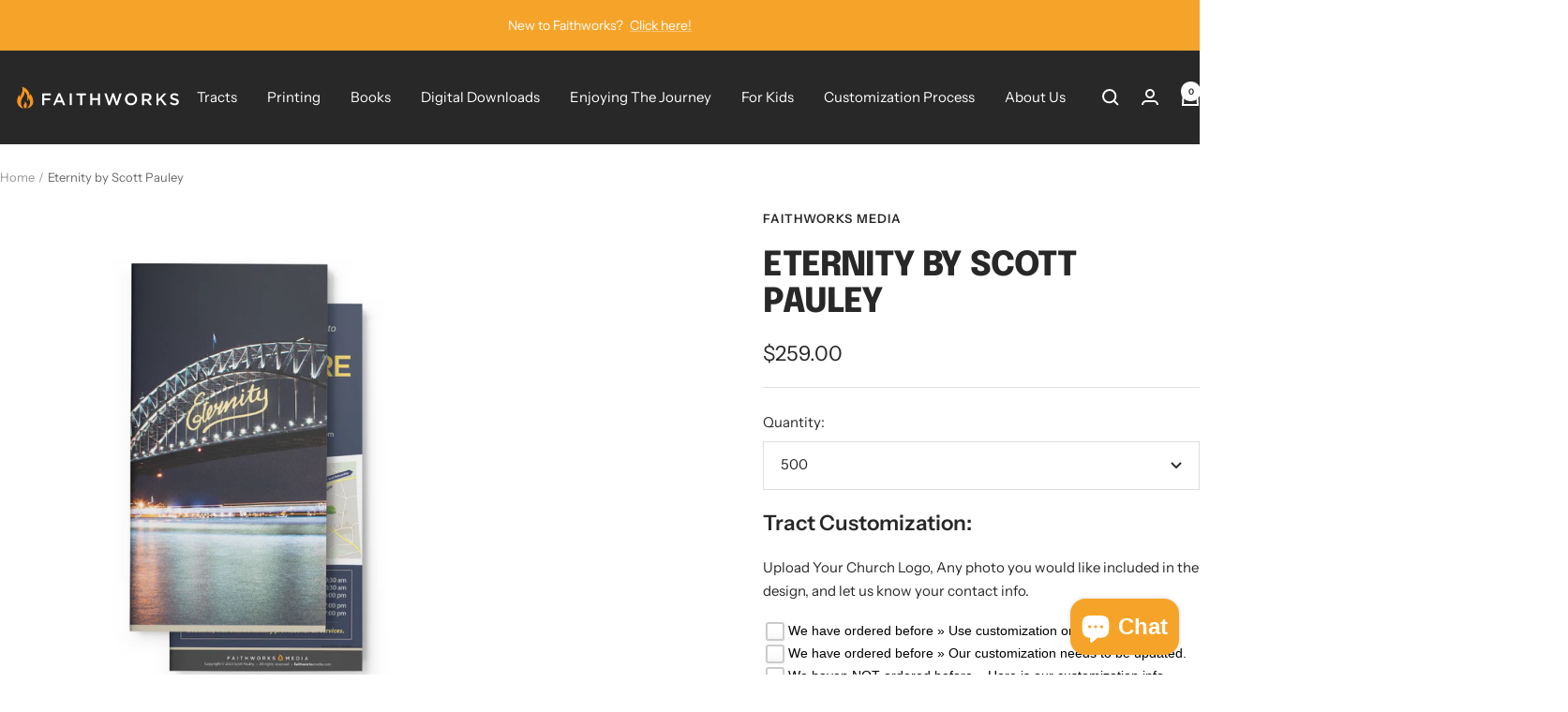

--- FILE ---
content_type: text/html; charset=utf-8
request_url: https://faithworksmedia.com/products/arizona-the-way-to-heaven
body_size: 37246
content:
<!doctype html><html class="no-js" lang="en" dir="ltr">
  <head>
    <meta charset="utf-8">
    <meta name="viewport" content="width=device-width, initial-scale=1.0, height=device-height, minimum-scale=1.0, maximum-scale=1.0">
    <meta name="theme-color" content="#282828">

    <title>Eternity by Scott Pauley</title><meta name="description" content="Most people live their entire life without thinking about eternity. This gospel tract, written by Evangelist Scott Pauley, shows what Scripture says about the eternal God, the eternal soul of man, our eternal destination in heaven or hell, and Christ’s provision for eternal life. You will read the amazing story of Arth"><link rel="canonical" href="https://faithworksmedia.com/products/arizona-the-way-to-heaven"><link rel="preconnect" href="https://cdn.shopify.com">
    <link rel="dns-prefetch" href="https://productreviews.shopifycdn.com">
    <link rel="dns-prefetch" href="https://www.google-analytics.com"><link rel="preconnect" href="https://fonts.shopifycdn.com" crossorigin><link rel="preload" as="style" href="//faithworksmedia.com/cdn/shop/t/6/assets/theme.css?v=9609790840599522101714616333">
    <link rel="preload" as="script" href="//faithworksmedia.com/cdn/shop/t/6/assets/vendor.js?v=32643890569905814191714616333">
    <link rel="preload" as="script" href="//faithworksmedia.com/cdn/shop/t/6/assets/theme.js?v=148393579530827558531714616333"><link rel="preload" as="fetch" href="/products/arizona-the-way-to-heaven.js" crossorigin><link rel="preload" as="script" href="//faithworksmedia.com/cdn/shop/t/6/assets/flickity.js?v=176646718982628074891714616333"><meta property="og:type" content="product">
  <meta property="og:title" content="Eternity by Scott Pauley">
  <meta property="product:price:amount" content="259.00">
  <meta property="product:price:currency" content="USD"><meta property="og:image" content="http://faithworksmedia.com/cdn/shop/files/1118A-110_Win_or_Lose_Football_TRACT_Thumbnail_copy_ff5575d8-d940-4d24-ace2-526ee44eebbe.jpg?v=1719343543&width=1024">
  <meta property="og:image:secure_url" content="https://faithworksmedia.com/cdn/shop/files/1118A-110_Win_or_Lose_Football_TRACT_Thumbnail_copy_ff5575d8-d940-4d24-ace2-526ee44eebbe.jpg?v=1719343543&width=1024">
  <meta property="og:image:width" content="1200">
  <meta property="og:image:height" content="1200"><meta property="og:description" content="Most people live their entire life without thinking about eternity. This gospel tract, written by Evangelist Scott Pauley, shows what Scripture says about the eternal God, the eternal soul of man, our eternal destination in heaven or hell, and Christ’s provision for eternal life. You will read the amazing story of Arth"><meta property="og:url" content="https://faithworksmedia.com/products/arizona-the-way-to-heaven">
<meta property="og:site_name" content="Faithworks Media"><meta name="twitter:card" content="summary"><meta name="twitter:title" content="Eternity by Scott Pauley">
  <meta name="twitter:description" content="Most people live their entire life without thinking about eternity. This gospel tract, written by Evangelist Scott Pauley, shows what Scripture says about the eternal God, the eternal soul of man, our eternal destination in heaven or hell, and Christ’s provision for eternal life. You will read the amazing story of Arthur Stace and his efforts to help others consider eternity, and find a clear, logical presentation of the only way to spend eternity with God."><meta name="twitter:image" content="https://faithworksmedia.com/cdn/shop/files/1118A-110_Win_or_Lose_Football_TRACT_Thumbnail_copy_ff5575d8-d940-4d24-ace2-526ee44eebbe.jpg?v=1719343543&width=1200">
  <meta name="twitter:image:alt" content="">
    <script type="application/ld+json">{"@context":"http:\/\/schema.org\/","@id":"\/products\/arizona-the-way-to-heaven#product","@type":"ProductGroup","brand":{"@type":"Brand","name":"Faithworks Media"},"category":"Books","description":"Most people live their entire life without thinking about eternity. This gospel tract, written by Evangelist Scott Pauley, shows what Scripture says about the eternal God, the eternal soul of man, our eternal destination in heaven or hell, and Christ’s provision for eternal life. You will read the amazing story of Arthur Stace and his efforts to help others consider eternity, and find a clear, logical presentation of the only way to spend eternity with God.","hasVariant":[{"@id":"\/products\/arizona-the-way-to-heaven?variant=43885312966854#variant","@type":"Product","image":"https:\/\/faithworksmedia.com\/cdn\/shop\/files\/1118A-110_Win_or_Lose_Football_TRACT_Thumbnail_copy_ff5575d8-d940-4d24-ace2-526ee44eebbe.jpg?v=1719343543\u0026width=1920","name":"Eternity by Scott Pauley - 500","offers":{"@id":"\/products\/arizona-the-way-to-heaven?variant=43885312966854#offer","@type":"Offer","availability":"http:\/\/schema.org\/InStock","price":"259.00","priceCurrency":"USD","url":"https:\/\/faithworksmedia.com\/products\/arizona-the-way-to-heaven?variant=43885312966854"},"sku":"1128A-110-500"},{"@id":"\/products\/arizona-the-way-to-heaven?variant=43885312999622#variant","@type":"Product","image":"https:\/\/faithworksmedia.com\/cdn\/shop\/files\/1118A-110_Win_or_Lose_Football_TRACT_Thumbnail_copy_ff5575d8-d940-4d24-ace2-526ee44eebbe.jpg?v=1719343543\u0026width=1920","name":"Eternity by Scott Pauley - 1,000","offers":{"@id":"\/products\/arizona-the-way-to-heaven?variant=43885312999622#offer","@type":"Offer","availability":"http:\/\/schema.org\/InStock","price":"299.00","priceCurrency":"USD","url":"https:\/\/faithworksmedia.com\/products\/arizona-the-way-to-heaven?variant=43885312999622"},"sku":"1128A-110-1K"},{"@id":"\/products\/arizona-the-way-to-heaven?variant=43885313032390#variant","@type":"Product","image":"https:\/\/faithworksmedia.com\/cdn\/shop\/files\/1118A-110_Win_or_Lose_Football_TRACT_Thumbnail_copy_ff5575d8-d940-4d24-ace2-526ee44eebbe.jpg?v=1719343543\u0026width=1920","name":"Eternity by Scott Pauley - 2,500","offers":{"@id":"\/products\/arizona-the-way-to-heaven?variant=43885313032390#offer","@type":"Offer","availability":"http:\/\/schema.org\/InStock","price":"425.00","priceCurrency":"USD","url":"https:\/\/faithworksmedia.com\/products\/arizona-the-way-to-heaven?variant=43885313032390"},"sku":"1128A-110-2.5K"},{"@id":"\/products\/arizona-the-way-to-heaven?variant=43885313065158#variant","@type":"Product","image":"https:\/\/faithworksmedia.com\/cdn\/shop\/files\/1118A-110_Win_or_Lose_Football_TRACT_Thumbnail_copy_ff5575d8-d940-4d24-ace2-526ee44eebbe.jpg?v=1719343543\u0026width=1920","name":"Eternity by Scott Pauley - 5,000","offers":{"@id":"\/products\/arizona-the-way-to-heaven?variant=43885313065158#offer","@type":"Offer","availability":"http:\/\/schema.org\/InStock","price":"500.00","priceCurrency":"USD","url":"https:\/\/faithworksmedia.com\/products\/arizona-the-way-to-heaven?variant=43885313065158"},"sku":"1128A-110-5K"},{"@id":"\/products\/arizona-the-way-to-heaven?variant=43885313097926#variant","@type":"Product","image":"https:\/\/faithworksmedia.com\/cdn\/shop\/files\/1118A-110_Win_or_Lose_Football_TRACT_Thumbnail_copy_ff5575d8-d940-4d24-ace2-526ee44eebbe.jpg?v=1719343543\u0026width=1920","name":"Eternity by Scott Pauley - 10,000","offers":{"@id":"\/products\/arizona-the-way-to-heaven?variant=43885313097926#offer","@type":"Offer","availability":"http:\/\/schema.org\/InStock","price":"865.00","priceCurrency":"USD","url":"https:\/\/faithworksmedia.com\/products\/arizona-the-way-to-heaven?variant=43885313097926"},"sku":"1128A-110-10K"}],"name":"Eternity by Scott Pauley","productGroupID":"8240542613702","url":"https:\/\/faithworksmedia.com\/products\/arizona-the-way-to-heaven"}</script><script type="application/ld+json">
  {
    "@context": "https://schema.org",
    "@type": "BreadcrumbList",
    "itemListElement": [{
        "@type": "ListItem",
        "position": 1,
        "name": "Home",
        "item": "https://faithworksmedia.com"
      },{
            "@type": "ListItem",
            "position": 2,
            "name": "Eternity by Scott Pauley",
            "item": "https://faithworksmedia.com/products/arizona-the-way-to-heaven"
          }]
  }
</script>
    <link rel="preload" href="//faithworksmedia.com/cdn/fonts/epilogue/epilogue_n8.fce680a466ed4f23f54385c46aa2c014c51d421a.woff2" as="font" type="font/woff2" crossorigin><link rel="preload" href="//faithworksmedia.com/cdn/fonts/instrument_sans/instrumentsans_n4.db86542ae5e1596dbdb28c279ae6c2086c4c5bfa.woff2" as="font" type="font/woff2" crossorigin><style>
  /* Typography (heading) */
  @font-face {
  font-family: Epilogue;
  font-weight: 800;
  font-style: normal;
  font-display: swap;
  src: url("//faithworksmedia.com/cdn/fonts/epilogue/epilogue_n8.fce680a466ed4f23f54385c46aa2c014c51d421a.woff2") format("woff2"),
       url("//faithworksmedia.com/cdn/fonts/epilogue/epilogue_n8.2961970d19583d06f062e98ceb588027397f5810.woff") format("woff");
}

@font-face {
  font-family: Epilogue;
  font-weight: 800;
  font-style: italic;
  font-display: swap;
  src: url("//faithworksmedia.com/cdn/fonts/epilogue/epilogue_i8.ff761dcfbf0a5437130c88f1b2679b905f7ed608.woff2") format("woff2"),
       url("//faithworksmedia.com/cdn/fonts/epilogue/epilogue_i8.e7ca0c6d6c4d73469c08f9b99e243b2e63239caf.woff") format("woff");
}

/* Typography (body) */
  @font-face {
  font-family: "Instrument Sans";
  font-weight: 400;
  font-style: normal;
  font-display: swap;
  src: url("//faithworksmedia.com/cdn/fonts/instrument_sans/instrumentsans_n4.db86542ae5e1596dbdb28c279ae6c2086c4c5bfa.woff2") format("woff2"),
       url("//faithworksmedia.com/cdn/fonts/instrument_sans/instrumentsans_n4.510f1b081e58d08c30978f465518799851ef6d8b.woff") format("woff");
}

@font-face {
  font-family: "Instrument Sans";
  font-weight: 400;
  font-style: italic;
  font-display: swap;
  src: url("//faithworksmedia.com/cdn/fonts/instrument_sans/instrumentsans_i4.028d3c3cd8d085648c808ceb20cd2fd1eb3560e5.woff2") format("woff2"),
       url("//faithworksmedia.com/cdn/fonts/instrument_sans/instrumentsans_i4.7e90d82df8dee29a99237cd19cc529d2206706a2.woff") format("woff");
}

@font-face {
  font-family: "Instrument Sans";
  font-weight: 600;
  font-style: normal;
  font-display: swap;
  src: url("//faithworksmedia.com/cdn/fonts/instrument_sans/instrumentsans_n6.27dc66245013a6f7f317d383a3cc9a0c347fb42d.woff2") format("woff2"),
       url("//faithworksmedia.com/cdn/fonts/instrument_sans/instrumentsans_n6.1a71efbeeb140ec495af80aad612ad55e19e6d0e.woff") format("woff");
}

@font-face {
  font-family: "Instrument Sans";
  font-weight: 600;
  font-style: italic;
  font-display: swap;
  src: url("//faithworksmedia.com/cdn/fonts/instrument_sans/instrumentsans_i6.ba8063f6adfa1e7ffe690cc5efa600a1e0a8ec32.woff2") format("woff2"),
       url("//faithworksmedia.com/cdn/fonts/instrument_sans/instrumentsans_i6.a5bb29b76a0bb820ddaa9417675a5d0bafaa8c1f.woff") format("woff");
}

:root {--heading-color: 40, 40, 40;
    --text-color: 40, 40, 40;
    --background: 255, 255, 255;
    --secondary-background: 245, 245, 245;
    --border-color: 223, 223, 223;
    --border-color-darker: 169, 169, 169;
    --success-color: 46, 158, 123;
    --success-background: 213, 236, 229;
    --error-color: 222, 42, 42;
    --error-background: 253, 240, 240;
    --primary-button-background: 246, 164, 41;
    --primary-button-text-color: 255, 255, 255;
    --secondary-button-background: 40, 40, 40;
    --secondary-button-text-color: 255, 255, 255;
    --product-star-rating: 246, 164, 41;
    --product-on-sale-accent: 222, 42, 42;
    --product-sold-out-accent: 111, 113, 155;
    --product-custom-label-background: 246, 164, 41;
    --product-custom-label-text-color: 0, 0, 0;
    --product-custom-label-2-background: 228, 147, 24;
    --product-custom-label-2-text-color: 0, 0, 0;
    --product-low-stock-text-color: 222, 42, 42;
    --product-in-stock-text-color: 46, 158, 123;
    --loading-bar-background: 40, 40, 40;

    /* We duplicate some "base" colors as root colors, which is useful to use on drawer elements or popover without. Those should not be overridden to avoid issues */
    --root-heading-color: 40, 40, 40;
    --root-text-color: 40, 40, 40;
    --root-background: 255, 255, 255;
    --root-border-color: 223, 223, 223;
    --root-primary-button-background: 246, 164, 41;
    --root-primary-button-text-color: 255, 255, 255;

    --base-font-size: 15px;
    --heading-font-family: Epilogue, sans-serif;
    --heading-font-weight: 800;
    --heading-font-style: normal;
    --heading-text-transform: uppercase;
    --text-font-family: "Instrument Sans", sans-serif;
    --text-font-weight: 400;
    --text-font-style: normal;
    --text-font-bold-weight: 600;

    /* Typography (font size) */
    --heading-xxsmall-font-size: 11px;
    --heading-xsmall-font-size: 11px;
    --heading-small-font-size: 12px;
    --heading-large-font-size: 36px;
    --heading-h1-font-size: 36px;
    --heading-h2-font-size: 30px;
    --heading-h3-font-size: 26px;
    --heading-h4-font-size: 24px;
    --heading-h5-font-size: 20px;
    --heading-h6-font-size: 16px;

    /* Control the look and feel of the theme by changing radius of various elements */
    --button-border-radius: 0px;
    --block-border-radius: 0px;
    --block-border-radius-reduced: 0px;
    --color-swatch-border-radius: 0px;

    /* Button size */
    --button-height: 48px;
    --button-small-height: 40px;

    /* Form related */
    --form-input-field-height: 48px;
    --form-input-gap: 16px;
    --form-submit-margin: 24px;

    /* Product listing related variables */
    --product-list-block-spacing: 32px;

    /* Video related */
    --play-button-background: 255, 255, 255;
    --play-button-arrow: 40, 40, 40;

    /* RTL support */
    --transform-logical-flip: 1;
    --transform-origin-start: left;
    --transform-origin-end: right;

    /* Other */
    --zoom-cursor-svg-url: url(//faithworksmedia.com/cdn/shop/t/6/assets/zoom-cursor.svg?v=39908859784506347231714616353);
    --arrow-right-svg-url: url(//faithworksmedia.com/cdn/shop/t/6/assets/arrow-right.svg?v=40046868119262634591714616353);
    --arrow-left-svg-url: url(//faithworksmedia.com/cdn/shop/t/6/assets/arrow-left.svg?v=158856395986752206651714616353);

    /* Some useful variables that we can reuse in our CSS. Some explanation are needed for some of them:
       - container-max-width-minus-gutters: represents the container max width without the edge gutters
       - container-outer-width: considering the screen width, represent all the space outside the container
       - container-outer-margin: same as container-outer-width but get set to 0 inside a container
       - container-inner-width: the effective space inside the container (minus gutters)
       - grid-column-width: represents the width of a single column of the grid
       - vertical-breather: this is a variable that defines the global "spacing" between sections, and inside the section
                            to create some "breath" and minimum spacing
     */
    --container-max-width: 1600px;
    --container-gutter: 24px;
    --container-max-width-minus-gutters: calc(var(--container-max-width) - (var(--container-gutter)) * 2);
    --container-outer-width: max(calc((100vw - var(--container-max-width-minus-gutters)) / 2), var(--container-gutter));
    --container-outer-margin: var(--container-outer-width);
    --container-inner-width: calc(100vw - var(--container-outer-width) * 2);

    --grid-column-count: 10;
    --grid-gap: 24px;
    --grid-column-width: calc((100vw - var(--container-outer-width) * 2 - var(--grid-gap) * (var(--grid-column-count) - 1)) / var(--grid-column-count));

    --vertical-breather: 48px;
    --vertical-breather-tight: 48px;

    /* Shopify related variables */
    --payment-terms-background-color: #ffffff;
  }

  @media screen and (min-width: 741px) {
    :root {
      --container-gutter: 40px;
      --grid-column-count: 20;
      --vertical-breather: 64px;
      --vertical-breather-tight: 64px;

      /* Typography (font size) */
      --heading-xsmall-font-size: 12px;
      --heading-small-font-size: 13px;
      --heading-large-font-size: 52px;
      --heading-h1-font-size: 48px;
      --heading-h2-font-size: 38px;
      --heading-h3-font-size: 32px;
      --heading-h4-font-size: 24px;
      --heading-h5-font-size: 20px;
      --heading-h6-font-size: 18px;

      /* Form related */
      --form-input-field-height: 52px;
      --form-submit-margin: 32px;

      /* Button size */
      --button-height: 52px;
      --button-small-height: 44px;
    }
  }

  @media screen and (min-width: 1200px) {
    :root {
      --vertical-breather: 80px;
      --vertical-breather-tight: 64px;
      --product-list-block-spacing: 48px;

      /* Typography */
      --heading-large-font-size: 64px;
      --heading-h1-font-size: 56px;
      --heading-h2-font-size: 48px;
      --heading-h3-font-size: 36px;
      --heading-h4-font-size: 30px;
      --heading-h5-font-size: 24px;
      --heading-h6-font-size: 18px;
    }
  }

  @media screen and (min-width: 1600px) {
    :root {
      --vertical-breather: 90px;
      --vertical-breather-tight: 64px;
    }
  }
</style>
    <script>
  // This allows to expose several variables to the global scope, to be used in scripts
  window.themeVariables = {
    settings: {
      direction: "ltr",
      pageType: "product",
      cartCount: 0,
      moneyFormat: "${{amount}}",
      moneyWithCurrencyFormat: "${{amount}} USD",
      showVendor: false,
      discountMode: "saving",
      currencyCodeEnabled: false,
      cartType: "message",
      cartCurrency: "USD",
      mobileZoomFactor: 2.5
    },

    routes: {
      host: "faithworksmedia.com",
      rootUrl: "\/",
      rootUrlWithoutSlash: '',
      cartUrl: "\/cart",
      cartAddUrl: "\/cart\/add",
      cartChangeUrl: "\/cart\/change",
      searchUrl: "\/search",
      predictiveSearchUrl: "\/search\/suggest",
      productRecommendationsUrl: "\/recommendations\/products"
    },

    strings: {
      accessibilityDelete: "Delete",
      accessibilityClose: "Close",
      collectionSoldOut: "Sold out",
      collectionDiscount: "Save @savings@",
      productSalePrice: "Sale price",
      productRegularPrice: "Regular price",
      productFormUnavailable: "Unavailable",
      productFormSoldOut: "Sold out",
      productFormPreOrder: "Pre-order",
      productFormAddToCart: "Add to cart",
      searchNoResults: "No results could be found.",
      searchNewSearch: "New search",
      searchProducts: "Products",
      searchArticles: "Journal",
      searchPages: "Pages",
      searchCollections: "Collections",
      cartViewCart: "View cart",
      cartItemAdded: "Item added to your cart!",
      cartItemAddedShort: "Added to your cart!",
      cartAddOrderNote: "Add order note",
      cartEditOrderNote: "Edit order note",
      shippingEstimatorNoResults: "Sorry, we do not ship to your address.",
      shippingEstimatorOneResult: "There is one shipping rate for your address:",
      shippingEstimatorMultipleResults: "There are several shipping rates for your address:",
      shippingEstimatorError: "One or more error occurred while retrieving shipping rates:"
    },

    libs: {
      flickity: "\/\/faithworksmedia.com\/cdn\/shop\/t\/6\/assets\/flickity.js?v=176646718982628074891714616333",
      photoswipe: "\/\/faithworksmedia.com\/cdn\/shop\/t\/6\/assets\/photoswipe.js?v=132268647426145925301714616333",
      qrCode: "\/\/faithworksmedia.com\/cdn\/shopifycloud\/storefront\/assets\/themes_support\/vendor\/qrcode-3f2b403b.js"
    },

    breakpoints: {
      phone: 'screen and (max-width: 740px)',
      tablet: 'screen and (min-width: 741px) and (max-width: 999px)',
      tabletAndUp: 'screen and (min-width: 741px)',
      pocket: 'screen and (max-width: 999px)',
      lap: 'screen and (min-width: 1000px) and (max-width: 1199px)',
      lapAndUp: 'screen and (min-width: 1000px)',
      desktop: 'screen and (min-width: 1200px)',
      wide: 'screen and (min-width: 1400px)'
    }
  };

  window.addEventListener('pageshow', async () => {
    const cartContent = await (await fetch(`${window.themeVariables.routes.cartUrl}.js`, {cache: 'reload'})).json();
    document.documentElement.dispatchEvent(new CustomEvent('cart:refresh', {detail: {cart: cartContent}}));
  });

  if ('noModule' in HTMLScriptElement.prototype) {
    // Old browsers (like IE) that does not support module will be considered as if not executing JS at all
    document.documentElement.className = document.documentElement.className.replace('no-js', 'js');

    requestAnimationFrame(() => {
      const viewportHeight = (window.visualViewport ? window.visualViewport.height : document.documentElement.clientHeight);
      document.documentElement.style.setProperty('--window-height',viewportHeight + 'px');
    });
  }// We save the product ID in local storage to be eventually used for recently viewed section
    try {
      const items = JSON.parse(localStorage.getItem('theme:recently-viewed-products') || '[]');

      // We check if the current product already exists, and if it does not, we add it at the start
      if (!items.includes(8240542613702)) {
        items.unshift(8240542613702);
      }

      localStorage.setItem('theme:recently-viewed-products', JSON.stringify(items.slice(0, 20)));
    } catch (e) {
      // Safari in private mode does not allow setting item, we silently fail
    }</script>

    <link rel="stylesheet" href="//faithworksmedia.com/cdn/shop/t/6/assets/theme.css?v=9609790840599522101714616333">

    <script src="//faithworksmedia.com/cdn/shop/t/6/assets/vendor.js?v=32643890569905814191714616333" defer></script>
    <script src="//faithworksmedia.com/cdn/shop/t/6/assets/theme.js?v=148393579530827558531714616333" defer></script>
    <script src="//faithworksmedia.com/cdn/shop/t/6/assets/custom.js?v=167639537848865775061714616333" defer></script>

    <script>window.performance && window.performance.mark && window.performance.mark('shopify.content_for_header.start');</script><meta id="shopify-digital-wallet" name="shopify-digital-wallet" content="/61156556998/digital_wallets/dialog">
<meta name="shopify-checkout-api-token" content="c51d5ff4d8d28c13fe8d8a957061d2ed">
<link rel="alternate" type="application/json+oembed" href="https://faithworksmedia.com/products/arizona-the-way-to-heaven.oembed">
<script async="async" src="/checkouts/internal/preloads.js?locale=en-US"></script>
<script id="apple-pay-shop-capabilities" type="application/json">{"shopId":61156556998,"countryCode":"US","currencyCode":"USD","merchantCapabilities":["supports3DS"],"merchantId":"gid:\/\/shopify\/Shop\/61156556998","merchantName":"Faithworks Media","requiredBillingContactFields":["postalAddress","email","phone"],"requiredShippingContactFields":["postalAddress","email","phone"],"shippingType":"shipping","supportedNetworks":["visa","masterCard","amex","discover","elo","jcb"],"total":{"type":"pending","label":"Faithworks Media","amount":"1.00"},"shopifyPaymentsEnabled":true,"supportsSubscriptions":true}</script>
<script id="shopify-features" type="application/json">{"accessToken":"c51d5ff4d8d28c13fe8d8a957061d2ed","betas":["rich-media-storefront-analytics"],"domain":"faithworksmedia.com","predictiveSearch":true,"shopId":61156556998,"locale":"en"}</script>
<script>var Shopify = Shopify || {};
Shopify.shop = "8f584f-2.myshopify.com";
Shopify.locale = "en";
Shopify.currency = {"active":"USD","rate":"1.0"};
Shopify.country = "US";
Shopify.theme = {"name":"Focal","id":133591433414,"schema_name":"Focal","schema_version":"11.2.1","theme_store_id":714,"role":"main"};
Shopify.theme.handle = "null";
Shopify.theme.style = {"id":null,"handle":null};
Shopify.cdnHost = "faithworksmedia.com/cdn";
Shopify.routes = Shopify.routes || {};
Shopify.routes.root = "/";</script>
<script type="module">!function(o){(o.Shopify=o.Shopify||{}).modules=!0}(window);</script>
<script>!function(o){function n(){var o=[];function n(){o.push(Array.prototype.slice.apply(arguments))}return n.q=o,n}var t=o.Shopify=o.Shopify||{};t.loadFeatures=n(),t.autoloadFeatures=n()}(window);</script>
<script id="shop-js-analytics" type="application/json">{"pageType":"product"}</script>
<script defer="defer" async type="module" src="//faithworksmedia.com/cdn/shopifycloud/shop-js/modules/v2/client.init-shop-cart-sync_BdyHc3Nr.en.esm.js"></script>
<script defer="defer" async type="module" src="//faithworksmedia.com/cdn/shopifycloud/shop-js/modules/v2/chunk.common_Daul8nwZ.esm.js"></script>
<script type="module">
  await import("//faithworksmedia.com/cdn/shopifycloud/shop-js/modules/v2/client.init-shop-cart-sync_BdyHc3Nr.en.esm.js");
await import("//faithworksmedia.com/cdn/shopifycloud/shop-js/modules/v2/chunk.common_Daul8nwZ.esm.js");

  window.Shopify.SignInWithShop?.initShopCartSync?.({"fedCMEnabled":true,"windoidEnabled":true});

</script>
<script id="__st">var __st={"a":61156556998,"offset":-18000,"reqid":"ba94d8c9-dc97-4784-bc46-443381113fdd-1769008343","pageurl":"faithworksmedia.com\/products\/arizona-the-way-to-heaven","u":"c2ad4ec9f6ee","p":"product","rtyp":"product","rid":8240542613702};</script>
<script>window.ShopifyPaypalV4VisibilityTracking = true;</script>
<script id="captcha-bootstrap">!function(){'use strict';const t='contact',e='account',n='new_comment',o=[[t,t],['blogs',n],['comments',n],[t,'customer']],c=[[e,'customer_login'],[e,'guest_login'],[e,'recover_customer_password'],[e,'create_customer']],r=t=>t.map((([t,e])=>`form[action*='/${t}']:not([data-nocaptcha='true']) input[name='form_type'][value='${e}']`)).join(','),a=t=>()=>t?[...document.querySelectorAll(t)].map((t=>t.form)):[];function s(){const t=[...o],e=r(t);return a(e)}const i='password',u='form_key',d=['recaptcha-v3-token','g-recaptcha-response','h-captcha-response',i],f=()=>{try{return window.sessionStorage}catch{return}},m='__shopify_v',_=t=>t.elements[u];function p(t,e,n=!1){try{const o=window.sessionStorage,c=JSON.parse(o.getItem(e)),{data:r}=function(t){const{data:e,action:n}=t;return t[m]||n?{data:e,action:n}:{data:t,action:n}}(c);for(const[e,n]of Object.entries(r))t.elements[e]&&(t.elements[e].value=n);n&&o.removeItem(e)}catch(o){console.error('form repopulation failed',{error:o})}}const l='form_type',E='cptcha';function T(t){t.dataset[E]=!0}const w=window,h=w.document,L='Shopify',v='ce_forms',y='captcha';let A=!1;((t,e)=>{const n=(g='f06e6c50-85a8-45c8-87d0-21a2b65856fe',I='https://cdn.shopify.com/shopifycloud/storefront-forms-hcaptcha/ce_storefront_forms_captcha_hcaptcha.v1.5.2.iife.js',D={infoText:'Protected by hCaptcha',privacyText:'Privacy',termsText:'Terms'},(t,e,n)=>{const o=w[L][v],c=o.bindForm;if(c)return c(t,g,e,D).then(n);var r;o.q.push([[t,g,e,D],n]),r=I,A||(h.body.append(Object.assign(h.createElement('script'),{id:'captcha-provider',async:!0,src:r})),A=!0)});var g,I,D;w[L]=w[L]||{},w[L][v]=w[L][v]||{},w[L][v].q=[],w[L][y]=w[L][y]||{},w[L][y].protect=function(t,e){n(t,void 0,e),T(t)},Object.freeze(w[L][y]),function(t,e,n,w,h,L){const[v,y,A,g]=function(t,e,n){const i=e?o:[],u=t?c:[],d=[...i,...u],f=r(d),m=r(i),_=r(d.filter((([t,e])=>n.includes(e))));return[a(f),a(m),a(_),s()]}(w,h,L),I=t=>{const e=t.target;return e instanceof HTMLFormElement?e:e&&e.form},D=t=>v().includes(t);t.addEventListener('submit',(t=>{const e=I(t);if(!e)return;const n=D(e)&&!e.dataset.hcaptchaBound&&!e.dataset.recaptchaBound,o=_(e),c=g().includes(e)&&(!o||!o.value);(n||c)&&t.preventDefault(),c&&!n&&(function(t){try{if(!f())return;!function(t){const e=f();if(!e)return;const n=_(t);if(!n)return;const o=n.value;o&&e.removeItem(o)}(t);const e=Array.from(Array(32),(()=>Math.random().toString(36)[2])).join('');!function(t,e){_(t)||t.append(Object.assign(document.createElement('input'),{type:'hidden',name:u})),t.elements[u].value=e}(t,e),function(t,e){const n=f();if(!n)return;const o=[...t.querySelectorAll(`input[type='${i}']`)].map((({name:t})=>t)),c=[...d,...o],r={};for(const[a,s]of new FormData(t).entries())c.includes(a)||(r[a]=s);n.setItem(e,JSON.stringify({[m]:1,action:t.action,data:r}))}(t,e)}catch(e){console.error('failed to persist form',e)}}(e),e.submit())}));const S=(t,e)=>{t&&!t.dataset[E]&&(n(t,e.some((e=>e===t))),T(t))};for(const o of['focusin','change'])t.addEventListener(o,(t=>{const e=I(t);D(e)&&S(e,y())}));const B=e.get('form_key'),M=e.get(l),P=B&&M;t.addEventListener('DOMContentLoaded',(()=>{const t=y();if(P)for(const e of t)e.elements[l].value===M&&p(e,B);[...new Set([...A(),...v().filter((t=>'true'===t.dataset.shopifyCaptcha))])].forEach((e=>S(e,t)))}))}(h,new URLSearchParams(w.location.search),n,t,e,['guest_login'])})(!0,!0)}();</script>
<script integrity="sha256-4kQ18oKyAcykRKYeNunJcIwy7WH5gtpwJnB7kiuLZ1E=" data-source-attribution="shopify.loadfeatures" defer="defer" src="//faithworksmedia.com/cdn/shopifycloud/storefront/assets/storefront/load_feature-a0a9edcb.js" crossorigin="anonymous"></script>
<script data-source-attribution="shopify.dynamic_checkout.dynamic.init">var Shopify=Shopify||{};Shopify.PaymentButton=Shopify.PaymentButton||{isStorefrontPortableWallets:!0,init:function(){window.Shopify.PaymentButton.init=function(){};var t=document.createElement("script");t.src="https://faithworksmedia.com/cdn/shopifycloud/portable-wallets/latest/portable-wallets.en.js",t.type="module",document.head.appendChild(t)}};
</script>
<script data-source-attribution="shopify.dynamic_checkout.buyer_consent">
  function portableWalletsHideBuyerConsent(e){var t=document.getElementById("shopify-buyer-consent"),n=document.getElementById("shopify-subscription-policy-button");t&&n&&(t.classList.add("hidden"),t.setAttribute("aria-hidden","true"),n.removeEventListener("click",e))}function portableWalletsShowBuyerConsent(e){var t=document.getElementById("shopify-buyer-consent"),n=document.getElementById("shopify-subscription-policy-button");t&&n&&(t.classList.remove("hidden"),t.removeAttribute("aria-hidden"),n.addEventListener("click",e))}window.Shopify?.PaymentButton&&(window.Shopify.PaymentButton.hideBuyerConsent=portableWalletsHideBuyerConsent,window.Shopify.PaymentButton.showBuyerConsent=portableWalletsShowBuyerConsent);
</script>
<script>
  function portableWalletsCleanup(e){e&&e.src&&console.error("Failed to load portable wallets script "+e.src);var t=document.querySelectorAll("shopify-accelerated-checkout .shopify-payment-button__skeleton, shopify-accelerated-checkout-cart .wallet-cart-button__skeleton"),e=document.getElementById("shopify-buyer-consent");for(let e=0;e<t.length;e++)t[e].remove();e&&e.remove()}function portableWalletsNotLoadedAsModule(e){e instanceof ErrorEvent&&"string"==typeof e.message&&e.message.includes("import.meta")&&"string"==typeof e.filename&&e.filename.includes("portable-wallets")&&(window.removeEventListener("error",portableWalletsNotLoadedAsModule),window.Shopify.PaymentButton.failedToLoad=e,"loading"===document.readyState?document.addEventListener("DOMContentLoaded",window.Shopify.PaymentButton.init):window.Shopify.PaymentButton.init())}window.addEventListener("error",portableWalletsNotLoadedAsModule);
</script>

<script type="module" src="https://faithworksmedia.com/cdn/shopifycloud/portable-wallets/latest/portable-wallets.en.js" onError="portableWalletsCleanup(this)" crossorigin="anonymous"></script>
<script nomodule>
  document.addEventListener("DOMContentLoaded", portableWalletsCleanup);
</script>

<link id="shopify-accelerated-checkout-styles" rel="stylesheet" media="screen" href="https://faithworksmedia.com/cdn/shopifycloud/portable-wallets/latest/accelerated-checkout-backwards-compat.css" crossorigin="anonymous">
<style id="shopify-accelerated-checkout-cart">
        #shopify-buyer-consent {
  margin-top: 1em;
  display: inline-block;
  width: 100%;
}

#shopify-buyer-consent.hidden {
  display: none;
}

#shopify-subscription-policy-button {
  background: none;
  border: none;
  padding: 0;
  text-decoration: underline;
  font-size: inherit;
  cursor: pointer;
}

#shopify-subscription-policy-button::before {
  box-shadow: none;
}

      </style>

<script>window.performance && window.performance.mark && window.performance.mark('shopify.content_for_header.end');</script>
  <!-- BEGIN app block: shopify://apps/textbox-by-textify/blocks/app-embed/b5626f69-87af-4a23-ada4-1674452f85d0 --><script>console.log("Textify v1.06")</script>


<script>
  const primaryScript = document.createElement('script');
  primaryScript.src = "https://textify-cdn.com/textbox.js";
  primaryScript.defer = true;

  primaryScript.onerror = function () {
    const fallbackScript = document.createElement('script');
    fallbackScript.src = "https://cdn.shopify.com/s/files/1/0817/9846/3789/files/textbox.js";
    fallbackScript.defer = true;
    document.head.appendChild(fallbackScript);
  };
  document.head.appendChild(primaryScript);
</script>

<!-- END app block --><!-- BEGIN app block: shopify://apps/uploadly-file-upload/blocks/app-embed/d91e9a53-de3d-49df-b7a1-ac8a15b213e5 -->
  <script>
    window.ph_product_collections = `Enjoying The Journey,Tracts,`;

    window.ph_product_collections_id = `301332201670,293297160390,`;
  </script>


<div data-ph-meta="{&quot;buy_button&quot;:false,&quot;field_66366002e1024c41c24bdf28&quot;:{&quot;status&quot;:true,&quot;position&quot;:1,&quot;data&quot;:{&quot;fieldname&quot;:&quot;Upload Your Logo \u0026 Photo&quot;,&quot;directUpload&quot;:false,&quot;atcTitle&quot;:&quot;Upload Your Logo \u0026 Photo(s)&quot;,&quot;uploadButtonText&quot;:&quot;Choose File&quot;,&quot;uploadButtonText2&quot;:&quot;Change File&quot;,&quot;dialogInstructionOne&quot;:&quot;Choose an image from the list to crop or enhance it. To add more files, use the links on the left&quot;,&quot;dialogInstructionTwo&quot;:&quot;Choose an image from the list to crop or enhance it. To add more files, use the menu icon in the top left&quot;,&quot;dialogInstructionThree&quot;:&quot;If you have trouble uploading, click ⋮ in the top right, then ‘Open in Chrome’&quot;,&quot;buttonTextSize&quot;:14,&quot;buttonFontSize&quot;:14,&quot;fontStyle&quot;:&quot;Theme Font&quot;,&quot;introTitleColor&quot;:&quot;#000&quot;,&quot;buttonCol&quot;:&quot;#fff&quot;,&quot;buttonBg&quot;:&quot;#F6A429&quot;,&quot;buttonTopBottomPadding&quot;:10,&quot;buttonLeftRightPadding&quot;:10,&quot;buttonBorderRadius&quot;:3,&quot;buttonWidth&quot;:&quot;Auto&quot;,&quot;buttonDialogLang&quot;:&quot;English&quot;,&quot;dialogLanguage&quot;:&quot;en&quot;,&quot;opt1&quot;:false,&quot;op2&quot;:true,&quot;maximumFiles&quot;:3,&quot;minimumfiles&quot;:1,&quot;opt3&quot;:false,&quot;fopt1&quot;:false,&quot;fopt2&quot;:true,&quot;fopt3&quot;:false,&quot;pdf&quot;:false,&quot;word&quot;:false,&quot;customFile&quot;:true,&quot;fileTypes&quot;:[&quot;image\/svg+xml&quot;,&quot;application\/postscript&quot;,&quot;image\/png&quot;,&quot;application\/pdf&quot;,&quot;image\/jpeg&quot;,&quot;application\/postscript&quot;],&quot;buttonStatus&quot;:&quot;Disable&quot;,&quot;textFieldName&quot;:&quot;Notes:&quot;,&quot;fieldHelpText&quot;:&quot;&quot;,&quot;textFieldMaxLength&quot;:&quot;No&quot;,&quot;textFieldMaxChars&quot;:&quot;30&quot;,&quot;textFieldRequired&quot;:&quot;No&quot;,&quot;textFieldRequiredMessage&quot;:&quot;Please enter a text!&quot;,&quot;textFieldrequiredMessageButtonText&quot;:&quot;OK&quot;,&quot;fileSizeRestriction&quot;:false,&quot;fileSizeRestrictionType&quot;:&quot;minimumFileRestriction&quot;,&quot;fileSizeMinimumRestriction&quot;:&quot;2&quot;,&quot;fileSizeMaximumRestriction&quot;:&quot;4&quot;,&quot;fileSizeMinMaxMinimum&quot;:&quot;2&quot;,&quot;fileSizeMinMaxMaximum&quot;:&quot;4&quot;,&quot;no&quot;:true,&quot;yes&quot;:false,&quot;fileRequiredMessage&quot;:&quot;Please upload a file!&quot;,&quot;fileRequiredMessageButtonText&quot;:&quot;OK&quot;,&quot;allowCropping&quot;:false,&quot;croppingType&quot;:&quot;crop_free&quot;,&quot;croppingAspectRatio&quot;:&quot;3:2&quot;,&quot;allowEditing&quot;:false,&quot;editingType&quot;:&quot;optional&quot;,&quot;buttonStatus2&quot;:&quot;Disable&quot;,&quot;imageWidth&quot;:&quot;1800&quot;,&quot;imageHeight&quot;:&quot;1200&quot;,&quot;selectedUploadSources&quot;:&quot;file&quot;,&quot;productCondition&quot;:{&quot;condition&quot;:&quot;&quot;,&quot;products&quot;:[],&quot;productIds&quot;:[],&quot;collection&quot;:[&quot;Tracts&quot;,&quot;Spanish Tracts&quot;],&quot;collectionIds&quot;:[&quot;gid:\/\/shopify\/Collection\/293297160390&quot;,&quot;gid:\/\/shopify\/Collection\/301332267206&quot;],&quot;prodOpt&quot;:&quot;&quot;,&quot;prodTitleEqual&quot;:[],&quot;prodTitleContains&quot;:[],&quot;collOpt&quot;:&quot;&quot;,&quot;collectionTitleEqual&quot;:[],&quot;collectionTitleContains&quot;:[]},&quot;allVariants&quot;:true,&quot;anyConditionVariant&quot;:false,&quot;allConditionVariant&quot;:false,&quot;noneConditionVariant&quot;:false,&quot;allVariantValues&quot;:[],&quot;anyConditionCheck&quot;:false,&quot;allConditionCheck&quot;:false,&quot;showAllFields&quot;:false,&quot;thisProduct&quot;:false,&quot;thisCollection&quot;:true,&quot;ucCustomTransalations&quot;:{&quot;uploading&quot;:&quot;Uploading... Please wait.&quot;,&quot;loadingInfo&quot;:&quot;Loading info...&quot;,&quot;errors_default&quot;:&quot;Error&quot;,&quot;error_invalid_filetype&quot;:&quot;Invalid file type&quot;,&quot;errors_baddata&quot;:&quot;Incorrect value&quot;,&quot;errors_size&quot;:&quot;File too big&quot;,&quot;errors_upload&quot;:&quot;Can&#39;t upload&quot;,&quot;errors_user&quot;:&quot;Upload canceled&quot;,&quot;errors_info&quot;:&quot;Can&#39;t load info&quot;,&quot;errors_image&quot;:&quot;Only images allowed&quot;,&quot;draghere&quot;:&quot;Drop a file here&quot;,&quot;one&quot;:&quot;1 file&quot;,&quot;file_other&quot;:&quot;1 files&quot;,&quot;buttons_cancel&quot;:&quot;Cancel&quot;,&quot;buttons_remove&quot;:&quot;Remove&quot;,&quot;buttons_choose_files_one&quot;:&quot;Choose a file&quot;,&quot;buttons_choose_files_other&quot;:&quot;Choose files&quot;,&quot;buttons_choose_images_one&quot;:&quot;Choose an image&quot;,&quot;buttons_choose_images_other&quot;:&quot;Choose images&quot;,&quot;dialog_close&quot;:&quot;Close&quot;,&quot;dialog_done&quot;:&quot;Done&quot;,&quot;dialog_showFiles&quot;:&quot;Show files&quot;,&quot;dialog_tabs_names_preview&quot;:&quot;Preview&quot;,&quot;dialog_tabs_names_file&quot;:&quot;Local Files&quot;,&quot;dialog_tabs_names_url&quot;:&quot;Direct Link&quot;,&quot;dialog_tabs_names_file_drag&quot;:&quot;drag \u0026 drop\u003cbr\u003eany files&quot;,&quot;dialog_tabs_names_file_or&quot;:&quot;or&quot;,&quot;dialog_tabs_names_file_also&quot;:&quot;or choose from&quot;,&quot;dialog_tabs_names_file_button&quot;:&quot;Choose a local file&quot;,&quot;dialog_tabs_names_url_title&quot;:&quot;Files from the Web&quot;,&quot;dialog_tabs_names_url_line2&quot;:&quot;Provide the link.&quot;,&quot;dialog_tabs_names_url_input&quot;:&quot;Paste your link here...&quot;,&quot;dialog_tabs_names_url_button&quot;:&quot;Upload&quot;,&quot;dialog_tabs_names_camera_title&quot;:&quot;File from web camera&quot;,&quot;dialog_tabs_names_camera_capture&quot;:&quot;Take a photo&quot;,&quot;dialog_tabs_names_camera_mirror&quot;:&quot;Mirror&quot;,&quot;dialog_tabs_names_camera_startRecord&quot;:&quot;Record a video&quot;,&quot;dialog_tabs_names_camera_stopRecord&quot;:&quot;Stop&quot;,&quot;dialog_tabs_names_camera_retry&quot;:&quot;Request permissions again&quot;,&quot;dialog_tabs_names_camera_pleaseAllow_title&quot;:&quot;Please allow access to your camera&quot;,&quot;dialog_tabs_names_camera_pleaseAllow_text&quot;:&quot;You have been prompted to allow camera access from this site.\u003cbr\u003eIn order to take pictures with your camera you must approve this request.&quot;,&quot;notFound_title&quot;:&quot;No camera detected&quot;,&quot;notFound_text&quot;:&quot;Looks like you have no camera connected to this device.&quot;,&quot;dialog_tabs_names_preview_back&quot;:&quot;Back&quot;,&quot;dialog_tabs_names_preview_done&quot;:&quot;Add&quot;,&quot;dialog_tabs_names_preview_unknown_done&quot;:&quot;Skip preview and accept&quot;,&quot;dialog_tabs_names_preview_regular_title&quot;:&quot;Add this file?&quot;,&quot;dialog_tabs_names_preview_regular_line1&quot;:&quot;You are about to add the file above.&quot;,&quot;dialog_tabs_names_preview_regular_line2&quot;:&quot;Please confirm.&quot;,&quot;dialog_tabs_names_preview_image_title&quot;:&quot;Add this image?&quot;,&quot;dialog_tabs_names_preview_crop_title&quot;:&quot;Crop and add this image&quot;,&quot;dialog_tabs_names_preview_crop_free&quot;:&quot;free&quot;,&quot;dialog_tabs_names_preview_video_title&quot;:&quot;Add this video?&quot;,&quot;dialog_tabs_names_preview_error_default_title&quot;:&quot;Oops!&quot;,&quot;dialog_tabs_names_preview_error_default_text&quot;:&quot;Something went wrong during the upload.&quot;,&quot;dialog_tabs_names_preview_error_default_back&quot;:&quot;Please try again&quot;,&quot;dialog_tabs_names_preview_error_loadImage_text&quot;:&quot;Can&#39;t load image&quot;,&quot;dialog_tabs_names_preview_multiple_question&quot;:&quot;Add files?&quot;,&quot;dialog_tabs_names_preview_multiple_tooManyFiles&quot;:&quot;You&#39;ve chosen too many files. max is maximum.&quot;,&quot;dialog_tabs_names_preview_multiple_title&quot;:&quot;You&#39;ve chosen files.&quot;,&quot;dialog_tabs_names_preview_multiple_tooFewFiles&quot;:&quot;You&#39;ve chosen files. At least min required.&quot;,&quot;dialog_tabs_names_preview_multiple_clear&quot;:&quot;Remove all&quot;,&quot;effects_captions_blur&quot;:&quot;Blur&quot;,&quot;effects_captions_crop&quot;:&quot;Crop&quot;,&quot;effects_captions_enhance&quot;:&quot;Enhance&quot;,&quot;effects_captions_flip&quot;:&quot;Flip&quot;,&quot;effects_captions_grayscale&quot;:&quot;Grayscale&quot;,&quot;effects_captions_invert&quot;:&quot;Invert&quot;,&quot;effects_captions_mirror&quot;:&quot;Mirror&quot;,&quot;effects_captions_rotate&quot;:&quot;Rotate&quot;,&quot;effects_captions_sharp&quot;:&quot;Sharpen&quot;,&quot;effects_apply_button&quot;:&quot;Apply&quot;},&quot;fileRequiredButton&quot;:&quot;&quot;,&quot;previewStyle&quot;:&quot;tile_preview&quot;,&quot;customStyling&quot;:{&quot;container&quot;:&quot;&quot;,&quot;heading&quot;:&quot;&quot;,&quot;button&quot;:&quot;&quot;},&quot;targetingType&quot;:&quot;expert&quot;,&quot;thisProductVariants&quot;:false,&quot;selectedProducts&quot;:[{&quot;id&quot;:&quot;gid:\/\/shopify\/Collection\/293297160390&quot;,&quot;title&quot;:&quot;Tracts&quot;},{&quot;id&quot;:&quot;gid:\/\/shopify\/Collection\/301332267206&quot;,&quot;title&quot;:&quot;Spanish Tracts&quot;}],&quot;fileExtensions&quot;:[&quot;svg&quot;,&quot;eps&quot;,&quot;png&quot;,&quot;pdf&quot;,&quot;jpg&quot;,&quot;ai&quot;],&quot;translations&quot;:[]}}}"></div>

<script>
  try {
    window.ph_meta_fields = JSON.parse(document.querySelector('[data-ph-meta]').getAttribute('data-ph-meta'));
  } catch (err) {
    window.ph_meta_fields = {};
  }

  console.log("cli3 update v3.7");
</script>


<script>
  const uploadlyprimaryScript = document.createElement('script');
  uploadlyprimaryScript.src = "https://uploadly-cdn.com/uploadly.js";
  uploadlyprimaryScript.defer = true;

  uploadlyprimaryScript.onerror = function () {
    const fallbackScript = document.createElement('script');
    fallbackScript.src = "https://cdn.shopify.com/s/files/1/0515/2384/6340/files/uploadly.js";
    fallbackScript.defer = true;
    document.head.appendChild(fallbackScript);
  };
  document.head.appendChild(uploadlyprimaryScript);
</script>
<script async src="https://cdn.shopify.com/s/files/1/0515/2384/6340/files/uploadcarev2.js?v=1727778997"></script>




<!-- END app block --><script src="https://cdn.shopify.com/extensions/e8878072-2f6b-4e89-8082-94b04320908d/inbox-1254/assets/inbox-chat-loader.js" type="text/javascript" defer="defer"></script>
<link href="https://monorail-edge.shopifysvc.com" rel="dns-prefetch">
<script>(function(){if ("sendBeacon" in navigator && "performance" in window) {try {var session_token_from_headers = performance.getEntriesByType('navigation')[0].serverTiming.find(x => x.name == '_s').description;} catch {var session_token_from_headers = undefined;}var session_cookie_matches = document.cookie.match(/_shopify_s=([^;]*)/);var session_token_from_cookie = session_cookie_matches && session_cookie_matches.length === 2 ? session_cookie_matches[1] : "";var session_token = session_token_from_headers || session_token_from_cookie || "";function handle_abandonment_event(e) {var entries = performance.getEntries().filter(function(entry) {return /monorail-edge.shopifysvc.com/.test(entry.name);});if (!window.abandonment_tracked && entries.length === 0) {window.abandonment_tracked = true;var currentMs = Date.now();var navigation_start = performance.timing.navigationStart;var payload = {shop_id: 61156556998,url: window.location.href,navigation_start,duration: currentMs - navigation_start,session_token,page_type: "product"};window.navigator.sendBeacon("https://monorail-edge.shopifysvc.com/v1/produce", JSON.stringify({schema_id: "online_store_buyer_site_abandonment/1.1",payload: payload,metadata: {event_created_at_ms: currentMs,event_sent_at_ms: currentMs}}));}}window.addEventListener('pagehide', handle_abandonment_event);}}());</script>
<script id="web-pixels-manager-setup">(function e(e,d,r,n,o){if(void 0===o&&(o={}),!Boolean(null===(a=null===(i=window.Shopify)||void 0===i?void 0:i.analytics)||void 0===a?void 0:a.replayQueue)){var i,a;window.Shopify=window.Shopify||{};var t=window.Shopify;t.analytics=t.analytics||{};var s=t.analytics;s.replayQueue=[],s.publish=function(e,d,r){return s.replayQueue.push([e,d,r]),!0};try{self.performance.mark("wpm:start")}catch(e){}var l=function(){var e={modern:/Edge?\/(1{2}[4-9]|1[2-9]\d|[2-9]\d{2}|\d{4,})\.\d+(\.\d+|)|Firefox\/(1{2}[4-9]|1[2-9]\d|[2-9]\d{2}|\d{4,})\.\d+(\.\d+|)|Chrom(ium|e)\/(9{2}|\d{3,})\.\d+(\.\d+|)|(Maci|X1{2}).+ Version\/(15\.\d+|(1[6-9]|[2-9]\d|\d{3,})\.\d+)([,.]\d+|)( \(\w+\)|)( Mobile\/\w+|) Safari\/|Chrome.+OPR\/(9{2}|\d{3,})\.\d+\.\d+|(CPU[ +]OS|iPhone[ +]OS|CPU[ +]iPhone|CPU IPhone OS|CPU iPad OS)[ +]+(15[._]\d+|(1[6-9]|[2-9]\d|\d{3,})[._]\d+)([._]\d+|)|Android:?[ /-](13[3-9]|1[4-9]\d|[2-9]\d{2}|\d{4,})(\.\d+|)(\.\d+|)|Android.+Firefox\/(13[5-9]|1[4-9]\d|[2-9]\d{2}|\d{4,})\.\d+(\.\d+|)|Android.+Chrom(ium|e)\/(13[3-9]|1[4-9]\d|[2-9]\d{2}|\d{4,})\.\d+(\.\d+|)|SamsungBrowser\/([2-9]\d|\d{3,})\.\d+/,legacy:/Edge?\/(1[6-9]|[2-9]\d|\d{3,})\.\d+(\.\d+|)|Firefox\/(5[4-9]|[6-9]\d|\d{3,})\.\d+(\.\d+|)|Chrom(ium|e)\/(5[1-9]|[6-9]\d|\d{3,})\.\d+(\.\d+|)([\d.]+$|.*Safari\/(?![\d.]+ Edge\/[\d.]+$))|(Maci|X1{2}).+ Version\/(10\.\d+|(1[1-9]|[2-9]\d|\d{3,})\.\d+)([,.]\d+|)( \(\w+\)|)( Mobile\/\w+|) Safari\/|Chrome.+OPR\/(3[89]|[4-9]\d|\d{3,})\.\d+\.\d+|(CPU[ +]OS|iPhone[ +]OS|CPU[ +]iPhone|CPU IPhone OS|CPU iPad OS)[ +]+(10[._]\d+|(1[1-9]|[2-9]\d|\d{3,})[._]\d+)([._]\d+|)|Android:?[ /-](13[3-9]|1[4-9]\d|[2-9]\d{2}|\d{4,})(\.\d+|)(\.\d+|)|Mobile Safari.+OPR\/([89]\d|\d{3,})\.\d+\.\d+|Android.+Firefox\/(13[5-9]|1[4-9]\d|[2-9]\d{2}|\d{4,})\.\d+(\.\d+|)|Android.+Chrom(ium|e)\/(13[3-9]|1[4-9]\d|[2-9]\d{2}|\d{4,})\.\d+(\.\d+|)|Android.+(UC? ?Browser|UCWEB|U3)[ /]?(15\.([5-9]|\d{2,})|(1[6-9]|[2-9]\d|\d{3,})\.\d+)\.\d+|SamsungBrowser\/(5\.\d+|([6-9]|\d{2,})\.\d+)|Android.+MQ{2}Browser\/(14(\.(9|\d{2,})|)|(1[5-9]|[2-9]\d|\d{3,})(\.\d+|))(\.\d+|)|K[Aa][Ii]OS\/(3\.\d+|([4-9]|\d{2,})\.\d+)(\.\d+|)/},d=e.modern,r=e.legacy,n=navigator.userAgent;return n.match(d)?"modern":n.match(r)?"legacy":"unknown"}(),u="modern"===l?"modern":"legacy",c=(null!=n?n:{modern:"",legacy:""})[u],f=function(e){return[e.baseUrl,"/wpm","/b",e.hashVersion,"modern"===e.buildTarget?"m":"l",".js"].join("")}({baseUrl:d,hashVersion:r,buildTarget:u}),m=function(e){var d=e.version,r=e.bundleTarget,n=e.surface,o=e.pageUrl,i=e.monorailEndpoint;return{emit:function(e){var a=e.status,t=e.errorMsg,s=(new Date).getTime(),l=JSON.stringify({metadata:{event_sent_at_ms:s},events:[{schema_id:"web_pixels_manager_load/3.1",payload:{version:d,bundle_target:r,page_url:o,status:a,surface:n,error_msg:t},metadata:{event_created_at_ms:s}}]});if(!i)return console&&console.warn&&console.warn("[Web Pixels Manager] No Monorail endpoint provided, skipping logging."),!1;try{return self.navigator.sendBeacon.bind(self.navigator)(i,l)}catch(e){}var u=new XMLHttpRequest;try{return u.open("POST",i,!0),u.setRequestHeader("Content-Type","text/plain"),u.send(l),!0}catch(e){return console&&console.warn&&console.warn("[Web Pixels Manager] Got an unhandled error while logging to Monorail."),!1}}}}({version:r,bundleTarget:l,surface:e.surface,pageUrl:self.location.href,monorailEndpoint:e.monorailEndpoint});try{o.browserTarget=l,function(e){var d=e.src,r=e.async,n=void 0===r||r,o=e.onload,i=e.onerror,a=e.sri,t=e.scriptDataAttributes,s=void 0===t?{}:t,l=document.createElement("script"),u=document.querySelector("head"),c=document.querySelector("body");if(l.async=n,l.src=d,a&&(l.integrity=a,l.crossOrigin="anonymous"),s)for(var f in s)if(Object.prototype.hasOwnProperty.call(s,f))try{l.dataset[f]=s[f]}catch(e){}if(o&&l.addEventListener("load",o),i&&l.addEventListener("error",i),u)u.appendChild(l);else{if(!c)throw new Error("Did not find a head or body element to append the script");c.appendChild(l)}}({src:f,async:!0,onload:function(){if(!function(){var e,d;return Boolean(null===(d=null===(e=window.Shopify)||void 0===e?void 0:e.analytics)||void 0===d?void 0:d.initialized)}()){var d=window.webPixelsManager.init(e)||void 0;if(d){var r=window.Shopify.analytics;r.replayQueue.forEach((function(e){var r=e[0],n=e[1],o=e[2];d.publishCustomEvent(r,n,o)})),r.replayQueue=[],r.publish=d.publishCustomEvent,r.visitor=d.visitor,r.initialized=!0}}},onerror:function(){return m.emit({status:"failed",errorMsg:"".concat(f," has failed to load")})},sri:function(e){var d=/^sha384-[A-Za-z0-9+/=]+$/;return"string"==typeof e&&d.test(e)}(c)?c:"",scriptDataAttributes:o}),m.emit({status:"loading"})}catch(e){m.emit({status:"failed",errorMsg:(null==e?void 0:e.message)||"Unknown error"})}}})({shopId: 61156556998,storefrontBaseUrl: "https://faithworksmedia.com",extensionsBaseUrl: "https://extensions.shopifycdn.com/cdn/shopifycloud/web-pixels-manager",monorailEndpoint: "https://monorail-edge.shopifysvc.com/unstable/produce_batch",surface: "storefront-renderer",enabledBetaFlags: ["2dca8a86"],webPixelsConfigList: [{"id":"shopify-app-pixel","configuration":"{}","eventPayloadVersion":"v1","runtimeContext":"STRICT","scriptVersion":"0450","apiClientId":"shopify-pixel","type":"APP","privacyPurposes":["ANALYTICS","MARKETING"]},{"id":"shopify-custom-pixel","eventPayloadVersion":"v1","runtimeContext":"LAX","scriptVersion":"0450","apiClientId":"shopify-pixel","type":"CUSTOM","privacyPurposes":["ANALYTICS","MARKETING"]}],isMerchantRequest: false,initData: {"shop":{"name":"Faithworks Media","paymentSettings":{"currencyCode":"USD"},"myshopifyDomain":"8f584f-2.myshopify.com","countryCode":"US","storefrontUrl":"https:\/\/faithworksmedia.com"},"customer":null,"cart":null,"checkout":null,"productVariants":[{"price":{"amount":259.0,"currencyCode":"USD"},"product":{"title":"Eternity by Scott Pauley","vendor":"Faithworks Media","id":"8240542613702","untranslatedTitle":"Eternity by Scott Pauley","url":"\/products\/arizona-the-way-to-heaven","type":"Tracts"},"id":"43885312966854","image":{"src":"\/\/faithworksmedia.com\/cdn\/shop\/files\/1118A-110_Win_or_Lose_Football_TRACT_Thumbnail_copy_ff5575d8-d940-4d24-ace2-526ee44eebbe.jpg?v=1719343543"},"sku":"1128A-110-500","title":"500","untranslatedTitle":"500"},{"price":{"amount":299.0,"currencyCode":"USD"},"product":{"title":"Eternity by Scott Pauley","vendor":"Faithworks Media","id":"8240542613702","untranslatedTitle":"Eternity by Scott Pauley","url":"\/products\/arizona-the-way-to-heaven","type":"Tracts"},"id":"43885312999622","image":{"src":"\/\/faithworksmedia.com\/cdn\/shop\/files\/1118A-110_Win_or_Lose_Football_TRACT_Thumbnail_copy_ff5575d8-d940-4d24-ace2-526ee44eebbe.jpg?v=1719343543"},"sku":"1128A-110-1K","title":"1,000","untranslatedTitle":"1,000"},{"price":{"amount":425.0,"currencyCode":"USD"},"product":{"title":"Eternity by Scott Pauley","vendor":"Faithworks Media","id":"8240542613702","untranslatedTitle":"Eternity by Scott Pauley","url":"\/products\/arizona-the-way-to-heaven","type":"Tracts"},"id":"43885313032390","image":{"src":"\/\/faithworksmedia.com\/cdn\/shop\/files\/1118A-110_Win_or_Lose_Football_TRACT_Thumbnail_copy_ff5575d8-d940-4d24-ace2-526ee44eebbe.jpg?v=1719343543"},"sku":"1128A-110-2.5K","title":"2,500","untranslatedTitle":"2,500"},{"price":{"amount":500.0,"currencyCode":"USD"},"product":{"title":"Eternity by Scott Pauley","vendor":"Faithworks Media","id":"8240542613702","untranslatedTitle":"Eternity by Scott Pauley","url":"\/products\/arizona-the-way-to-heaven","type":"Tracts"},"id":"43885313065158","image":{"src":"\/\/faithworksmedia.com\/cdn\/shop\/files\/1118A-110_Win_or_Lose_Football_TRACT_Thumbnail_copy_ff5575d8-d940-4d24-ace2-526ee44eebbe.jpg?v=1719343543"},"sku":"1128A-110-5K","title":"5,000","untranslatedTitle":"5,000"},{"price":{"amount":865.0,"currencyCode":"USD"},"product":{"title":"Eternity by Scott Pauley","vendor":"Faithworks Media","id":"8240542613702","untranslatedTitle":"Eternity by Scott Pauley","url":"\/products\/arizona-the-way-to-heaven","type":"Tracts"},"id":"43885313097926","image":{"src":"\/\/faithworksmedia.com\/cdn\/shop\/files\/1118A-110_Win_or_Lose_Football_TRACT_Thumbnail_copy_ff5575d8-d940-4d24-ace2-526ee44eebbe.jpg?v=1719343543"},"sku":"1128A-110-10K","title":"10,000","untranslatedTitle":"10,000"}],"purchasingCompany":null},},"https://faithworksmedia.com/cdn","fcfee988w5aeb613cpc8e4bc33m6693e112",{"modern":"","legacy":""},{"shopId":"61156556998","storefrontBaseUrl":"https:\/\/faithworksmedia.com","extensionBaseUrl":"https:\/\/extensions.shopifycdn.com\/cdn\/shopifycloud\/web-pixels-manager","surface":"storefront-renderer","enabledBetaFlags":"[\"2dca8a86\"]","isMerchantRequest":"false","hashVersion":"fcfee988w5aeb613cpc8e4bc33m6693e112","publish":"custom","events":"[[\"page_viewed\",{}],[\"product_viewed\",{\"productVariant\":{\"price\":{\"amount\":259.0,\"currencyCode\":\"USD\"},\"product\":{\"title\":\"Eternity by Scott Pauley\",\"vendor\":\"Faithworks Media\",\"id\":\"8240542613702\",\"untranslatedTitle\":\"Eternity by Scott Pauley\",\"url\":\"\/products\/arizona-the-way-to-heaven\",\"type\":\"Tracts\"},\"id\":\"43885312966854\",\"image\":{\"src\":\"\/\/faithworksmedia.com\/cdn\/shop\/files\/1118A-110_Win_or_Lose_Football_TRACT_Thumbnail_copy_ff5575d8-d940-4d24-ace2-526ee44eebbe.jpg?v=1719343543\"},\"sku\":\"1128A-110-500\",\"title\":\"500\",\"untranslatedTitle\":\"500\"}}]]"});</script><script>
  window.ShopifyAnalytics = window.ShopifyAnalytics || {};
  window.ShopifyAnalytics.meta = window.ShopifyAnalytics.meta || {};
  window.ShopifyAnalytics.meta.currency = 'USD';
  var meta = {"product":{"id":8240542613702,"gid":"gid:\/\/shopify\/Product\/8240542613702","vendor":"Faithworks Media","type":"Tracts","handle":"arizona-the-way-to-heaven","variants":[{"id":43885312966854,"price":25900,"name":"Eternity by Scott Pauley - 500","public_title":"500","sku":"1128A-110-500"},{"id":43885312999622,"price":29900,"name":"Eternity by Scott Pauley - 1,000","public_title":"1,000","sku":"1128A-110-1K"},{"id":43885313032390,"price":42500,"name":"Eternity by Scott Pauley - 2,500","public_title":"2,500","sku":"1128A-110-2.5K"},{"id":43885313065158,"price":50000,"name":"Eternity by Scott Pauley - 5,000","public_title":"5,000","sku":"1128A-110-5K"},{"id":43885313097926,"price":86500,"name":"Eternity by Scott Pauley - 10,000","public_title":"10,000","sku":"1128A-110-10K"}],"remote":false},"page":{"pageType":"product","resourceType":"product","resourceId":8240542613702,"requestId":"ba94d8c9-dc97-4784-bc46-443381113fdd-1769008343"}};
  for (var attr in meta) {
    window.ShopifyAnalytics.meta[attr] = meta[attr];
  }
</script>
<script class="analytics">
  (function () {
    var customDocumentWrite = function(content) {
      var jquery = null;

      if (window.jQuery) {
        jquery = window.jQuery;
      } else if (window.Checkout && window.Checkout.$) {
        jquery = window.Checkout.$;
      }

      if (jquery) {
        jquery('body').append(content);
      }
    };

    var hasLoggedConversion = function(token) {
      if (token) {
        return document.cookie.indexOf('loggedConversion=' + token) !== -1;
      }
      return false;
    }

    var setCookieIfConversion = function(token) {
      if (token) {
        var twoMonthsFromNow = new Date(Date.now());
        twoMonthsFromNow.setMonth(twoMonthsFromNow.getMonth() + 2);

        document.cookie = 'loggedConversion=' + token + '; expires=' + twoMonthsFromNow;
      }
    }

    var trekkie = window.ShopifyAnalytics.lib = window.trekkie = window.trekkie || [];
    if (trekkie.integrations) {
      return;
    }
    trekkie.methods = [
      'identify',
      'page',
      'ready',
      'track',
      'trackForm',
      'trackLink'
    ];
    trekkie.factory = function(method) {
      return function() {
        var args = Array.prototype.slice.call(arguments);
        args.unshift(method);
        trekkie.push(args);
        return trekkie;
      };
    };
    for (var i = 0; i < trekkie.methods.length; i++) {
      var key = trekkie.methods[i];
      trekkie[key] = trekkie.factory(key);
    }
    trekkie.load = function(config) {
      trekkie.config = config || {};
      trekkie.config.initialDocumentCookie = document.cookie;
      var first = document.getElementsByTagName('script')[0];
      var script = document.createElement('script');
      script.type = 'text/javascript';
      script.onerror = function(e) {
        var scriptFallback = document.createElement('script');
        scriptFallback.type = 'text/javascript';
        scriptFallback.onerror = function(error) {
                var Monorail = {
      produce: function produce(monorailDomain, schemaId, payload) {
        var currentMs = new Date().getTime();
        var event = {
          schema_id: schemaId,
          payload: payload,
          metadata: {
            event_created_at_ms: currentMs,
            event_sent_at_ms: currentMs
          }
        };
        return Monorail.sendRequest("https://" + monorailDomain + "/v1/produce", JSON.stringify(event));
      },
      sendRequest: function sendRequest(endpointUrl, payload) {
        // Try the sendBeacon API
        if (window && window.navigator && typeof window.navigator.sendBeacon === 'function' && typeof window.Blob === 'function' && !Monorail.isIos12()) {
          var blobData = new window.Blob([payload], {
            type: 'text/plain'
          });

          if (window.navigator.sendBeacon(endpointUrl, blobData)) {
            return true;
          } // sendBeacon was not successful

        } // XHR beacon

        var xhr = new XMLHttpRequest();

        try {
          xhr.open('POST', endpointUrl);
          xhr.setRequestHeader('Content-Type', 'text/plain');
          xhr.send(payload);
        } catch (e) {
          console.log(e);
        }

        return false;
      },
      isIos12: function isIos12() {
        return window.navigator.userAgent.lastIndexOf('iPhone; CPU iPhone OS 12_') !== -1 || window.navigator.userAgent.lastIndexOf('iPad; CPU OS 12_') !== -1;
      }
    };
    Monorail.produce('monorail-edge.shopifysvc.com',
      'trekkie_storefront_load_errors/1.1',
      {shop_id: 61156556998,
      theme_id: 133591433414,
      app_name: "storefront",
      context_url: window.location.href,
      source_url: "//faithworksmedia.com/cdn/s/trekkie.storefront.cd680fe47e6c39ca5d5df5f0a32d569bc48c0f27.min.js"});

        };
        scriptFallback.async = true;
        scriptFallback.src = '//faithworksmedia.com/cdn/s/trekkie.storefront.cd680fe47e6c39ca5d5df5f0a32d569bc48c0f27.min.js';
        first.parentNode.insertBefore(scriptFallback, first);
      };
      script.async = true;
      script.src = '//faithworksmedia.com/cdn/s/trekkie.storefront.cd680fe47e6c39ca5d5df5f0a32d569bc48c0f27.min.js';
      first.parentNode.insertBefore(script, first);
    };
    trekkie.load(
      {"Trekkie":{"appName":"storefront","development":false,"defaultAttributes":{"shopId":61156556998,"isMerchantRequest":null,"themeId":133591433414,"themeCityHash":"14521171552922997989","contentLanguage":"en","currency":"USD","eventMetadataId":"ce72414d-300c-47ba-a74e-ff9f3737db22"},"isServerSideCookieWritingEnabled":true,"monorailRegion":"shop_domain","enabledBetaFlags":["65f19447"]},"Session Attribution":{},"S2S":{"facebookCapiEnabled":false,"source":"trekkie-storefront-renderer","apiClientId":580111}}
    );

    var loaded = false;
    trekkie.ready(function() {
      if (loaded) return;
      loaded = true;

      window.ShopifyAnalytics.lib = window.trekkie;

      var originalDocumentWrite = document.write;
      document.write = customDocumentWrite;
      try { window.ShopifyAnalytics.merchantGoogleAnalytics.call(this); } catch(error) {};
      document.write = originalDocumentWrite;

      window.ShopifyAnalytics.lib.page(null,{"pageType":"product","resourceType":"product","resourceId":8240542613702,"requestId":"ba94d8c9-dc97-4784-bc46-443381113fdd-1769008343","shopifyEmitted":true});

      var match = window.location.pathname.match(/checkouts\/(.+)\/(thank_you|post_purchase)/)
      var token = match? match[1]: undefined;
      if (!hasLoggedConversion(token)) {
        setCookieIfConversion(token);
        window.ShopifyAnalytics.lib.track("Viewed Product",{"currency":"USD","variantId":43885312966854,"productId":8240542613702,"productGid":"gid:\/\/shopify\/Product\/8240542613702","name":"Eternity by Scott Pauley - 500","price":"259.00","sku":"1128A-110-500","brand":"Faithworks Media","variant":"500","category":"Tracts","nonInteraction":true,"remote":false},undefined,undefined,{"shopifyEmitted":true});
      window.ShopifyAnalytics.lib.track("monorail:\/\/trekkie_storefront_viewed_product\/1.1",{"currency":"USD","variantId":43885312966854,"productId":8240542613702,"productGid":"gid:\/\/shopify\/Product\/8240542613702","name":"Eternity by Scott Pauley - 500","price":"259.00","sku":"1128A-110-500","brand":"Faithworks Media","variant":"500","category":"Tracts","nonInteraction":true,"remote":false,"referer":"https:\/\/faithworksmedia.com\/products\/arizona-the-way-to-heaven"});
      }
    });


        var eventsListenerScript = document.createElement('script');
        eventsListenerScript.async = true;
        eventsListenerScript.src = "//faithworksmedia.com/cdn/shopifycloud/storefront/assets/shop_events_listener-3da45d37.js";
        document.getElementsByTagName('head')[0].appendChild(eventsListenerScript);

})();</script>
<script
  defer
  src="https://faithworksmedia.com/cdn/shopifycloud/perf-kit/shopify-perf-kit-3.0.4.min.js"
  data-application="storefront-renderer"
  data-shop-id="61156556998"
  data-render-region="gcp-us-central1"
  data-page-type="product"
  data-theme-instance-id="133591433414"
  data-theme-name="Focal"
  data-theme-version="11.2.1"
  data-monorail-region="shop_domain"
  data-resource-timing-sampling-rate="10"
  data-shs="true"
  data-shs-beacon="true"
  data-shs-export-with-fetch="true"
  data-shs-logs-sample-rate="1"
  data-shs-beacon-endpoint="https://faithworksmedia.com/api/collect"
></script>
</head><body class="no-focus-outline  features--image-zoom" data-instant-allow-query-string><svg class="visually-hidden">
      <linearGradient id="rating-star-gradient-half">
        <stop offset="50%" stop-color="rgb(var(--product-star-rating))" />
        <stop offset="50%" stop-color="rgb(var(--product-star-rating))" stop-opacity="0.4" />
      </linearGradient>
    </svg>

    <a href="#main" class="visually-hidden skip-to-content">Skip to content</a>
    <loading-bar class="loading-bar"></loading-bar><!-- BEGIN sections: header-group -->
<div id="shopify-section-sections--16437681488070__announcement-bar" class="shopify-section shopify-section-group-header-group shopify-section--announcement-bar"><style>
  :root {
    --enable-sticky-announcement-bar: 0;
  }

  #shopify-section-sections--16437681488070__announcement-bar {
    --heading-color: 255, 255, 255;
    --text-color: 255, 255, 255;
    --primary-button-background: 255, 255, 255;
    --primary-button-text-color: 40, 40, 40;
    --section-background: 246, 164, 41;position: relative;}

  @media screen and (min-width: 741px) {
    :root {
      --enable-sticky-announcement-bar: 1;
    }

    #shopify-section-sections--16437681488070__announcement-bar {position: -webkit-sticky;
        position: sticky;
        top: 0;
        z-index: 5; /* Make sure it goes over header */}
  }
</style><section>
    <announcement-bar  class="announcement-bar "><div class="announcement-bar__list"><announcement-bar-item  has-content class="announcement-bar__item" ><div class="announcement-bar__message text--small"><p>New to Faithworks? <button class="link" data-action="open-content">Click here!</button></p></div><div hidden class="announcement-bar__content ">
                <div class="announcement-bar__content-overlay"></div>

                <div class="announcement-bar__content-overflow">
                  <div class="announcement-bar__content-inner">
                    <button type="button" class="announcement-bar__close-button tap-area" data-action="close-content">
                      <span class="visually-hidden">Close</span><svg focusable="false" width="14" height="14" class="icon icon--close   " viewBox="0 0 14 14">
        <path d="M13 13L1 1M13 1L1 13" stroke="currentColor" stroke-width="2" fill="none"></path>
      </svg></button><div class="announcement-bar__content-text-wrapper">
                        <div class="announcement-bar__content-text text-container"><p>Never ordered with us, or just want to learn more about how Faithworks works?</p><div class="button-wrapper">
                              <a href="/pages/welcome-to-faithworks" class="button button--primary">Click here</a>
                            </div></div>
                      </div></div>
                </div>
              </div></announcement-bar-item></div></announcement-bar>
  </section>

  <script>
    document.documentElement.style.setProperty('--announcement-bar-height', document.getElementById('shopify-section-sections--16437681488070__announcement-bar').clientHeight + 'px');
  </script></div><div id="shopify-section-sections--16437681488070__header" class="shopify-section shopify-section-group-header-group shopify-section--header"><style>
  :root {
    --enable-sticky-header: 1;
    --enable-transparent-header: 0;
    --loading-bar-background: 255, 255, 255; /* Prevent the loading bar to be invisible */
  }

  #shopify-section-sections--16437681488070__header {--header-background: 40, 40, 40;
    --header-text-color: 255, 255, 255;
    --header-border-color: 72, 72, 72;
    --reduce-header-padding: 0;position: -webkit-sticky;
      position: sticky;
      top: 0;z-index: 4;
  }.shopify-section--announcement-bar ~ #shopify-section-sections--16437681488070__header {
      top: calc(var(--enable-sticky-announcement-bar, 0) * var(--announcement-bar-height, 0px));
    }#shopify-section-sections--16437681488070__header .header__logo-image {
    max-width: 170px;
  }

  @media screen and (min-width: 741px) {
    #shopify-section-sections--16437681488070__header .header__logo-image {
      max-width: 210px;
    }
  }

  @media screen and (min-width: 1200px) {/* For this navigation we have to move the logo and make sure the navigation takes the whole width */
      .header__logo {
        order: -1;
        flex: 1 1 0;
      }

      .header__inline-navigation {
        flex: 1 1 auto;
        justify-content: center;
        max-width: max-content;
        margin-inline: 48px;
      }}</style>

<store-header sticky  class="header  " role="banner"><div class="container">
    <div class="header__wrapper">
      <!-- LEFT PART -->
      <nav class="header__inline-navigation" role="navigation"><desktop-navigation>
  <ul class="header__linklist list--unstyled hidden-pocket hidden-lap" role="list"><li class="header__linklist-item has-dropdown" data-item-title="Tracts">
        <a class="header__linklist-link link--animated" href="/collections/frontpage" aria-controls="desktop-menu-1" aria-expanded="false">Tracts</a><ul hidden id="desktop-menu-1" class="nav-dropdown nav-dropdown--restrict list--unstyled" role="list"><li class="nav-dropdown__item ">
                <a class="nav-dropdown__link link--faded" href="/collections/frontpage" >Shop All</a></li><li class="nav-dropdown__item ">
                <a class="nav-dropdown__link link--faded" href="/collections/vintage-state-tracts" >Vintage State Tracts</a></li><li class="nav-dropdown__item ">
                <a class="nav-dropdown__link link--faded" href="/collections/espanol" >Spanish Tracts</a></li><li class="nav-dropdown__item ">
                <a class="nav-dropdown__link link--faded" href="/collections/military-first-responder-tracts" >Military & First Responder Tracts</a></li><li class="nav-dropdown__item ">
                <a class="nav-dropdown__link link--faded" href="/collections/god-bless-america" >God Bless America Tracts</a></li><li class="nav-dropdown__item ">
                <a class="nav-dropdown__link link--faded" href="/collections/general" >General Tracts</a></li></ul></li><li class="header__linklist-item has-dropdown" data-item-title="Printing">
        <a class="header__linklist-link link--animated" href="/collections/church-resources" aria-controls="desktop-menu-2" aria-expanded="false">Printing</a><ul hidden id="desktop-menu-2" class="nav-dropdown nav-dropdown--restrict list--unstyled" role="list"><li class="nav-dropdown__item ">
                <a class="nav-dropdown__link link--faded" href="/collections/invite-cards" >Invite Cards</a></li><li class="nav-dropdown__item ">
                <a class="nav-dropdown__link link--faded" href="/collections/door-hangers" >Door Hangers</a></li><li class="nav-dropdown__item ">
                <a class="nav-dropdown__link link--faded" href="/collections/bible-reading-schedules" >Bible Reading Plans</a></li></ul></li><li class="header__linklist-item " data-item-title="Books">
        <a class="header__linklist-link link--animated" href="/collections/books" >Books</a></li><li class="header__linklist-item " data-item-title="Digital Downloads">
        <a class="header__linklist-link link--animated" href="/collections/digital-downloads" >Digital Downloads</a></li><li class="header__linklist-item " data-item-title="Enjoying The Journey">
        <a class="header__linklist-link link--animated" href="/collections/enjoying-the-journey" >Enjoying The Journey</a></li><li class="header__linklist-item " data-item-title="For Kids">
        <a class="header__linklist-link link--animated" href="/collections/kids" >For Kids</a></li><li class="header__linklist-item " data-item-title="Customization Process">
        <a class="header__linklist-link link--animated" href="/pages/welcome-to-faithworks" >Customization Process</a></li><li class="header__linklist-item " data-item-title="About Us">
        <a class="header__linklist-link link--animated" href="/pages/about-us-1" >About Us</a></li></ul>
</desktop-navigation><div class="header__icon-list "><button is="toggle-button" class="header__icon-wrapper tap-area hidden-desk" aria-controls="mobile-menu-drawer" aria-expanded="false">
              <span class="visually-hidden">Navigation</span><svg focusable="false" width="18" height="14" class="icon icon--header-hamburger   " viewBox="0 0 18 14">
        <path d="M0 1h18M0 13h18H0zm0-6h18H0z" fill="none" stroke="currentColor" stroke-width="2"></path>
      </svg></button><a href="/search" is="toggle-link" class="header__icon-wrapper tap-area  hidden-desk" aria-controls="search-drawer" aria-expanded="false" aria-label="Search"><svg focusable="false" width="18" height="18" class="icon icon--header-search   " viewBox="0 0 18 18">
        <path d="M12.336 12.336c2.634-2.635 2.682-6.859.106-9.435-2.576-2.576-6.8-2.528-9.435.106C.373 5.642.325 9.866 2.901 12.442c2.576 2.576 6.8 2.528 9.435-.106zm0 0L17 17" fill="none" stroke="currentColor" stroke-width="2"></path>
      </svg></a>
        </div></nav>

      <!-- LOGO PART --><span class="header__logo"><a class="header__logo-link" href="/">
            <span class="visually-hidden">Faithworks Media</span>
            <img class="header__logo-image" width="220" height="48" src="//faithworksmedia.com/cdn/shop/files/Faithworks_Media_LOGO.svg?v=1714616652&width=420" alt=""></a></span><!-- SECONDARY LINKS PART -->
      <div class="header__secondary-links"><div class="header__icon-list"><button is="toggle-button" class="header__icon-wrapper tap-area hidden-phone " aria-controls="newsletter-popup" aria-expanded="false">
            <span class="visually-hidden">Newsletter</span><svg focusable="false" width="20" height="16" class="icon icon--header-email   " viewBox="0 0 20 16">
        <path d="M19 4l-9 5-9-5" fill="none" stroke="currentColor" stroke-width="2"></path>
        <path stroke="currentColor" fill="none" stroke-width="2" d="M1 1h18v14H1z"></path>
      </svg></button><a href="/search" is="toggle-link" class="header__icon-wrapper tap-area hidden-pocket hidden-lap " aria-label="Search" aria-controls="search-drawer" aria-expanded="false"><svg focusable="false" width="18" height="18" class="icon icon--header-search   " viewBox="0 0 18 18">
        <path d="M12.336 12.336c2.634-2.635 2.682-6.859.106-9.435-2.576-2.576-6.8-2.528-9.435.106C.373 5.642.325 9.866 2.901 12.442c2.576 2.576 6.8 2.528 9.435-.106zm0 0L17 17" fill="none" stroke="currentColor" stroke-width="2"></path>
      </svg></a><a href="https://shopify.com/61156556998/account?locale=en&region_country=US" class="header__icon-wrapper tap-area hidden-phone " aria-label="Login"><svg focusable="false" width="18" height="17" class="icon icon--header-customer   " viewBox="0 0 18 17">
        <circle cx="9" cy="5" r="4" fill="none" stroke="currentColor" stroke-width="2" stroke-linejoin="round"></circle>
        <path d="M1 17v0a4 4 0 014-4h8a4 4 0 014 4v0" fill="none" stroke="currentColor" stroke-width="2"></path>
      </svg></a><a href="/cart" is="toggle-link" aria-controls="mini-cart" aria-expanded="false" class="header__icon-wrapper tap-area " aria-label="Cart" data-no-instant><svg focusable="false" width="20" height="18" class="icon icon--header-cart   " viewBox="0 0 20 18">
        <path d="M3 1h14l1 16H2L3 1z" fill="none" stroke="currentColor" stroke-width="2"></path>
        <path d="M7 4v0a3 3 0 003 3v0a3 3 0 003-3v0" fill="none" stroke="currentColor" stroke-width="2"></path>
      </svg><cart-count class="header__cart-count header__cart-count--floating bubble-count" aria-hidden="true">0</cart-count>
          </a>
        </div></div>
    </div></div>
</store-header><cart-notification global hidden class="cart-notification "></cart-notification><mobile-navigation append-body id="mobile-menu-drawer" class="drawer drawer--from-left">
  <span class="drawer__overlay"></span>

  <div class="drawer__header drawer__header--shadowed">
    <button type="button" class="drawer__close-button drawer__close-button--block tap-area" data-action="close" title="Close"><svg focusable="false" width="14" height="14" class="icon icon--close   " viewBox="0 0 14 14">
        <path d="M13 13L1 1M13 1L1 13" stroke="currentColor" stroke-width="2" fill="none"></path>
      </svg></button>
  </div>

  <div class="drawer__content">
    <ul class="mobile-nav list--unstyled" role="list"><li class="mobile-nav__item" data-level="1"><button is="toggle-button" class="mobile-nav__link heading h6" aria-controls="mobile-menu-1" aria-expanded="false">Tracts<span class="animated-plus"></span>
            </button>

            <collapsible-content id="mobile-menu-1" class="collapsible"><ul class="mobile-nav list--unstyled" role="list"><li class="mobile-nav__item" data-level="2"><a href="/collections/frontpage" class="mobile-nav__link">Shop All</a></li><li class="mobile-nav__item" data-level="2"><a href="/collections/vintage-state-tracts" class="mobile-nav__link">Vintage State Tracts</a></li><li class="mobile-nav__item" data-level="2"><a href="/collections/espanol" class="mobile-nav__link">Spanish Tracts</a></li><li class="mobile-nav__item" data-level="2"><a href="/collections/military-first-responder-tracts" class="mobile-nav__link">Military & First Responder Tracts</a></li><li class="mobile-nav__item" data-level="2"><a href="/collections/god-bless-america" class="mobile-nav__link">God Bless America Tracts</a></li><li class="mobile-nav__item" data-level="2"><a href="/collections/general" class="mobile-nav__link">General Tracts</a></li></ul></collapsible-content></li><li class="mobile-nav__item" data-level="1"><button is="toggle-button" class="mobile-nav__link heading h6" aria-controls="mobile-menu-2" aria-expanded="false">Printing<span class="animated-plus"></span>
            </button>

            <collapsible-content id="mobile-menu-2" class="collapsible"><ul class="mobile-nav list--unstyled" role="list"><li class="mobile-nav__item" data-level="2"><a href="/collections/invite-cards" class="mobile-nav__link">Invite Cards</a></li><li class="mobile-nav__item" data-level="2"><a href="/collections/door-hangers" class="mobile-nav__link">Door Hangers</a></li><li class="mobile-nav__item" data-level="2"><a href="/collections/bible-reading-schedules" class="mobile-nav__link">Bible Reading Plans</a></li></ul></collapsible-content></li><li class="mobile-nav__item" data-level="1"><a href="/collections/books" class="mobile-nav__link heading h6">Books</a></li><li class="mobile-nav__item" data-level="1"><a href="/collections/digital-downloads" class="mobile-nav__link heading h6">Digital Downloads</a></li><li class="mobile-nav__item" data-level="1"><a href="/collections/enjoying-the-journey" class="mobile-nav__link heading h6">Enjoying The Journey</a></li><li class="mobile-nav__item" data-level="1"><a href="/collections/kids" class="mobile-nav__link heading h6">For Kids</a></li><li class="mobile-nav__item" data-level="1"><a href="/pages/welcome-to-faithworks" class="mobile-nav__link heading h6">Customization Process</a></li><li class="mobile-nav__item" data-level="1"><a href="/pages/about-us-1" class="mobile-nav__link heading h6">About Us</a></li></ul>
  </div><div class="drawer__footer drawer__footer--tight drawer__footer--bordered">
      <div class="mobile-nav__footer"><a class="icon-text" href="https://shopify.com/61156556998/account?locale=en&region_country=US"><svg focusable="false" width="18" height="17" class="icon icon--header-customer   " viewBox="0 0 18 17">
        <circle cx="9" cy="5" r="4" fill="none" stroke="currentColor" stroke-width="2" stroke-linejoin="round"></circle>
        <path d="M1 17v0a4 4 0 014-4h8a4 4 0 014 4v0" fill="none" stroke="currentColor" stroke-width="2"></path>
      </svg>Account</a></div>
    </div></mobile-navigation><predictive-search-drawer append-body reverse-breakpoint="screen and (min-width: 1200px)" id="search-drawer" initial-focus-selector="#search-drawer [name='q']" class="predictive-search drawer drawer--large drawer--from-left">
  <span class="drawer__overlay"></span>

  <header class="drawer__header">
    <form id="predictive-search-form" action="/search" method="get" class="predictive-search__form"><svg focusable="false" width="18" height="18" class="icon icon--header-search   " viewBox="0 0 18 18">
        <path d="M12.336 12.336c2.634-2.635 2.682-6.859.106-9.435-2.576-2.576-6.8-2.528-9.435.106C.373 5.642.325 9.866 2.901 12.442c2.576 2.576 6.8 2.528 9.435-.106zm0 0L17 17" fill="none" stroke="currentColor" stroke-width="2"></path>
      </svg><input class="predictive-search__input" type="text" name="q" autocomplete="off" autocorrect="off" aria-label="Search" placeholder="What are you looking for?">
    </form>

    <button type="button" class="drawer__close-button tap-area" data-action="close" title="Close"><svg focusable="false" width="14" height="14" class="icon icon--close   " viewBox="0 0 14 14">
        <path d="M13 13L1 1M13 1L1 13" stroke="currentColor" stroke-width="2" fill="none"></path>
      </svg></button>
  </header>

  <div class="drawer__content">
    <div class="predictive-search__content-wrapper">
      <div hidden class="predictive-search__loading-state">
        <div class="spinner"><svg focusable="false" width="50" height="50" class="icon icon--spinner   " viewBox="25 25 50 50">
        <circle cx="50" cy="50" r="20" fill="none" stroke="#282828" stroke-width="4"></circle>
      </svg></div>
      </div>

      <div hidden class="predictive-search__results" aria-live="polite"></div></div>
  </div>

  <footer hidden class="drawer__footer drawer__footer--no-top-padding">
    <button type="submit" form="predictive-search-form" class="button button--primary button--full">View all results</button>
  </footer>
</predictive-search-drawer><script>
  (() => {
    const headerElement = document.getElementById('shopify-section-sections--16437681488070__header'),
      headerHeight = headerElement.clientHeight,
      headerHeightWithoutBottomNav = headerElement.querySelector('.header__wrapper').clientHeight;

    document.documentElement.style.setProperty('--header-height', headerHeight + 'px');
    document.documentElement.style.setProperty('--header-height-without-bottom-nav', headerHeightWithoutBottomNav + 'px');
  })();
</script>

<script type="application/ld+json">
  {
    "@context": "https://schema.org",
    "@type": "Organization",
    "name": "Faithworks Media",
    
      "logo": "https:\/\/faithworksmedia.com\/cdn\/shop\/files\/Faithworks_Media_LOGO.svg?v=1714616652\u0026width=220",
    
    "url": "https:\/\/faithworksmedia.com"
  }
</script>


</div>
<!-- END sections: header-group --><!-- BEGIN sections: overlay-group -->
<div id="shopify-section-sections--16437681520838__privacy-banner" class="shopify-section shopify-section-group-overlay-group shopify-section--privacy-banner"><cookie-bar section="sections--16437681520838__privacy-banner" hidden class="cookie-bar text--xsmall"><p class="heading heading--xsmall">Cookie policy</p><p>I agree to the processing of my data in accordance with the conditions set out in the policy of Privacy.</p><div class="cookie-bar__actions">
    <button class="button button--text button--primary button--small text--xsmall" data-action="accept-policy">Accept</button>
    <button class="button button--text button--ternary button--small text--xsmall" data-action="decline-policy">Decline</button>
  </div>
</cookie-bar>

</div>
<!-- END sections: overlay-group --><div id="shopify-section-mini-cart" class="shopify-section shopify-section--mini-cart"><cart-drawer section="mini-cart" id="mini-cart" class="mini-cart drawer drawer--large">
  <span class="drawer__overlay"></span>

  <header class="drawer__header">
    <p class="drawer__title heading h6"><svg focusable="false" width="20" height="18" class="icon icon--header-cart   " viewBox="0 0 20 18">
        <path d="M3 1h14l1 16H2L3 1z" fill="none" stroke="currentColor" stroke-width="2"></path>
        <path d="M7 4v0a3 3 0 003 3v0a3 3 0 003-3v0" fill="none" stroke="currentColor" stroke-width="2"></path>
      </svg>Cart</p>

    <button type="button" class="drawer__close-button tap-area" data-action="close" title="Close"><svg focusable="false" width="14" height="14" class="icon icon--close   " viewBox="0 0 14 14">
        <path d="M13 13L1 1M13 1L1 13" stroke="currentColor" stroke-width="2" fill="none"></path>
      </svg></button>
  </header><div class="drawer__content drawer__content--center">
      <p>Your cart is empty</p>

      <div class="button-wrapper">
        <a href="/collections/all" class="button button--primary">Start shopping</a>
      </div>
    </div><openable-element id="mini-cart-note" class="mini-cart__order-note">
      <span class="openable__overlay"></span>
      <label for="cart[note]" class="mini-cart__order-note-title heading heading--xsmall">Add order note</label>
      <textarea is="cart-note" name="note" id="cart[note]" rows="3" aria-owns="order-note-toggle" class="input__field input__field--textarea" placeholder="How can we help you?"></textarea>
      <button type="button" data-action="close" class="form__submit form__submit--closer button button--secondary">Save</button>
    </openable-element></cart-drawer>

</div><div id="main" role="main" class="anchor"><div id="shopify-section-template--16449007780038__main" class="shopify-section shopify-section--main-product"><style>
    #shopify-section-template--16449007780038__main {--primary-button-background: 40, 40, 40;
      --primary-button-text-color: 255, 255, 255;
      --secondary-button-background: 246, 164, 41;
      --secondary-button-text-color: 255, 255, 255;
    }
  </style>

  <section><style>
    @media screen and (min-width: 1000px) {
      :root {
        --anchor-offset: 140px; /* When the sticky form is activate, every scroll must be offset by an extra value */
      }
    }
  </style>

  <product-sticky-form form-id="product-form-template--16449007780038__main-8240542613702" hidden class="product-sticky-form">
    <div class="container">
      <div class="product-sticky-form__inner">
        <div class="product-sticky-form__content-wrapper hidden-pocket">
          <div class="product-sticky-form__image-wrapper"><img src="//faithworksmedia.com/cdn/shop/files/1118A-110_Win_or_Lose_Football_TRACT_Thumbnail_copy_ff5575d8-d940-4d24-ace2-526ee44eebbe.jpg?v=1719343543&amp;width=1200" alt="Eternity by Scott Pauley" srcset="//faithworksmedia.com/cdn/shop/files/1118A-110_Win_or_Lose_Football_TRACT_Thumbnail_copy_ff5575d8-d940-4d24-ace2-526ee44eebbe.jpg?v=1719343543&amp;width=55 55w, //faithworksmedia.com/cdn/shop/files/1118A-110_Win_or_Lose_Football_TRACT_Thumbnail_copy_ff5575d8-d940-4d24-ace2-526ee44eebbe.jpg?v=1719343543&amp;width=110 110w, //faithworksmedia.com/cdn/shop/files/1118A-110_Win_or_Lose_Football_TRACT_Thumbnail_copy_ff5575d8-d940-4d24-ace2-526ee44eebbe.jpg?v=1719343543&amp;width=165 165w" width="1200" height="1200" loading="lazy" sizes="55px" class="product-sticky-form__image"></div>

          <div class="product-sticky-form__info">
            <div class="product-sticky-form__bottom-info">
              <span class="product-sticky-form__title">Eternity by Scott Pauley</span>
              <span class="square-separator square-separator--subdued"></span>
              <span class="product-sticky-form__price">$259.00</span>

              <div class="product-sticky-form__unit-price text--xsmall text--subdued" style="display: none">
                <div class="unit-price-measurement">
                  <span class="unit-price-measurement__price"></span>
                  <span class="unit-price-measurement__separator">/</span><span class="unit-price-measurement__reference-value"></span><span class="unit-price-measurement__reference-unit"></span>
                </div>
              </div>
            </div>
          </div>
        </div><div class="product-sticky-form__form"><product-variants handle="arizona-the-way-to-heaven" form-id="product-form-template--16449007780038__main-8240542613702" update-url  class="product-sticky-form__variants hidden-pocket"><div class="select-wrapper" data-selector-type="dropdown">
                  <combo-box fit-toggle initial-focus-selector="[aria-selected='true']" id="sticky-form-option-template--16449007780038__main-1-combo-box" class="combo-box">
                    <span class="combo-box__overlay"></span>

                    <header class="combo-box__header">
                      <p class="combo-box__title heading h6">Quantity</p>

                      <button type="button" class="combo-box__close-button tap-area" data-action="close" title="Close"><svg focusable="false" width="14" height="14" class="icon icon--close   " viewBox="0 0 14 14">
        <path d="M13 13L1 1M13 1L1 13" stroke="currentColor" stroke-width="2" fill="none"></path>
      </svg></button>
                    </header>

                    <div class="combo-box__option-list" role="listbox"><button type="button" role="option" class="combo-box__option-item" value="500" aria-selected="true">500</button><button type="button" role="option" class="combo-box__option-item" value="1,000" aria-selected="false">1,000</button><button type="button" role="option" class="combo-box__option-item" value="2,500" aria-selected="false">2,500</button><button type="button" role="option" class="combo-box__option-item" value="5,000" aria-selected="false">5,000</button><button type="button" role="option" class="combo-box__option-item" value="10,000" aria-selected="false">10,000</button></div>

                    <select class="visually-hidden" name="option1" form="product-form-template--16449007780038__main-8240542613702" data-bind-value="sticky-form-option-template--16449007780038__main-1-value" aria-label="Quantity"><option value="500"  selected>500</option><option value="1,000"  >1,000</option><option value="2,500"  >2,500</option><option value="5,000"  >5,000</option><option value="10,000"  >10,000</option></select>
                  </combo-box>

                  <button type="button" is="toggle-button" class="select" aria-expanded="false" aria-haspopup="listbox" aria-controls="sticky-form-option-template--16449007780038__main-1-combo-box">
                    <span id="sticky-form-option-template--16449007780038__main-1-value" class="select__selected-value">500</span><svg focusable="false" width="12" height="8" class="icon icon--chevron   " viewBox="0 0 12 8">
        <path fill="none" d="M1 1l5 5 5-5" stroke="currentColor" stroke-width="2"></path>
      </svg></button>
                </div></product-variants><product-payment-container form-id="product-form-template--16449007780038__main-8240542613702" class="product-sticky-form__payment-container"><button id="StickyAddToCart" is="loader-button" form="product-form-template--16449007780038__main-8240542613702" type="submit" data-product-add-to-cart-button  data-button-content="Add to cart" class="product-form__add-button button button--secondary" >Add to cart</button>
          </product-payment-container>
        </div>
      </div>
    </div>
  </product-sticky-form><div class="container">
      <nav aria-label="Breadcrumb" class="breadcrumb text--xsmall text--subdued hidden-phone">
        <ol class="breadcrumb__list" role="list">
          <li class="breadcrumb__item">
            <a class="breadcrumb__link" href="/">Home</a>
          </li><li class="breadcrumb__item">
            <span class="breadcrumb__link" aria-current="page">Eternity by Scott Pauley</span>
          </li>
        </ol>
      </nav>

      <!-- PRODUCT TOP PART -->
      <div class="product product--thumbnails-bottom">
<product-media form-id="product-form-template--16449007780038__main-8240542613702" autoplay-video thumbnails-position="bottom" reveal-on-scroll product-handle="arizona-the-way-to-heaven" class="product__media" style="--largest-image-aspect-ratio: 1.0">
    <div class="product__media-list-wrapper" style="max-width: 1200px"><flickity-carousel click-nav flickity-config="{
        &quot;adaptiveHeight&quot;: true,
        &quot;dragThreshold&quot;: 10,
        &quot;initialIndex&quot;: &quot;.is-initial-selected&quot;,
        &quot;fade&quot;: false,
        &quot;draggable&quot;: &quot;&gt;1&quot;,
        &quot;contain&quot;: true,
        &quot;cellSelector&quot;: &quot;.product__media-item:not(.is-filtered)&quot;,
        &quot;percentPosition&quot;: false,
        &quot;pageDots&quot;: false,
        &quot;prevNextButtons&quot;: false
      }" id="product-template--16449007780038__main-8240542613702-media-list" class="product__media-list"><div id="product-template--16449007780038__main-30046655119558" class="product__media-item  is-initial-selected is-selected" data-media-type="image" data-media-id="30046655119558" data-original-position="0"><div class="product__media-image-wrapper aspect-ratio aspect-ratio--natural" style="padding-bottom: 100.0%; --aspect-ratio: 1.0"><img src="//faithworksmedia.com/cdn/shop/files/1118A-110_Win_or_Lose_Football_TRACT_Thumbnail_copy_ff5575d8-d940-4d24-ace2-526ee44eebbe.jpg?v=1719343543&amp;width=1200" alt="Eternity by Scott Pauley" srcset="//faithworksmedia.com/cdn/shop/files/1118A-110_Win_or_Lose_Football_TRACT_Thumbnail_copy_ff5575d8-d940-4d24-ace2-526ee44eebbe.jpg?v=1719343543&amp;width=400 400w, //faithworksmedia.com/cdn/shop/files/1118A-110_Win_or_Lose_Football_TRACT_Thumbnail_copy_ff5575d8-d940-4d24-ace2-526ee44eebbe.jpg?v=1719343543&amp;width=500 500w, //faithworksmedia.com/cdn/shop/files/1118A-110_Win_or_Lose_Football_TRACT_Thumbnail_copy_ff5575d8-d940-4d24-ace2-526ee44eebbe.jpg?v=1719343543&amp;width=600 600w, //faithworksmedia.com/cdn/shop/files/1118A-110_Win_or_Lose_Football_TRACT_Thumbnail_copy_ff5575d8-d940-4d24-ace2-526ee44eebbe.jpg?v=1719343543&amp;width=700 700w, //faithworksmedia.com/cdn/shop/files/1118A-110_Win_or_Lose_Football_TRACT_Thumbnail_copy_ff5575d8-d940-4d24-ace2-526ee44eebbe.jpg?v=1719343543&amp;width=800 800w, //faithworksmedia.com/cdn/shop/files/1118A-110_Win_or_Lose_Football_TRACT_Thumbnail_copy_ff5575d8-d940-4d24-ace2-526ee44eebbe.jpg?v=1719343543&amp;width=900 900w, //faithworksmedia.com/cdn/shop/files/1118A-110_Win_or_Lose_Football_TRACT_Thumbnail_copy_ff5575d8-d940-4d24-ace2-526ee44eebbe.jpg?v=1719343543&amp;width=1000 1000w, //faithworksmedia.com/cdn/shop/files/1118A-110_Win_or_Lose_Football_TRACT_Thumbnail_copy_ff5575d8-d940-4d24-ace2-526ee44eebbe.jpg?v=1719343543&amp;width=1100 1100w, //faithworksmedia.com/cdn/shop/files/1118A-110_Win_or_Lose_Football_TRACT_Thumbnail_copy_ff5575d8-d940-4d24-ace2-526ee44eebbe.jpg?v=1719343543&amp;width=1200 1200w" width="1200" height="1200" loading="eager" sizes="(max-width: 999px) calc(100vw - 48px), 640px" reveal="true"></div></div><div id="product-template--16449007780038__main-30046655086790" class="product__media-item  " data-media-type="image" data-media-id="30046655086790" data-original-position="1"><div class="product__media-image-wrapper aspect-ratio aspect-ratio--natural" style="padding-bottom: 100.0%; --aspect-ratio: 1.0"><img src="//faithworksmedia.com/cdn/shop/files/1118A-110_Win_or_Lose_Football_TRACT_Outside_Shot_copy_7cf97b81-acad-4d8e-9902-39526d5beedd.jpg?v=1719343543&amp;width=1200" alt="Eternity by Scott Pauley" srcset="//faithworksmedia.com/cdn/shop/files/1118A-110_Win_or_Lose_Football_TRACT_Outside_Shot_copy_7cf97b81-acad-4d8e-9902-39526d5beedd.jpg?v=1719343543&amp;width=400 400w, //faithworksmedia.com/cdn/shop/files/1118A-110_Win_or_Lose_Football_TRACT_Outside_Shot_copy_7cf97b81-acad-4d8e-9902-39526d5beedd.jpg?v=1719343543&amp;width=500 500w, //faithworksmedia.com/cdn/shop/files/1118A-110_Win_or_Lose_Football_TRACT_Outside_Shot_copy_7cf97b81-acad-4d8e-9902-39526d5beedd.jpg?v=1719343543&amp;width=600 600w, //faithworksmedia.com/cdn/shop/files/1118A-110_Win_or_Lose_Football_TRACT_Outside_Shot_copy_7cf97b81-acad-4d8e-9902-39526d5beedd.jpg?v=1719343543&amp;width=700 700w, //faithworksmedia.com/cdn/shop/files/1118A-110_Win_or_Lose_Football_TRACT_Outside_Shot_copy_7cf97b81-acad-4d8e-9902-39526d5beedd.jpg?v=1719343543&amp;width=800 800w, //faithworksmedia.com/cdn/shop/files/1118A-110_Win_or_Lose_Football_TRACT_Outside_Shot_copy_7cf97b81-acad-4d8e-9902-39526d5beedd.jpg?v=1719343543&amp;width=900 900w, //faithworksmedia.com/cdn/shop/files/1118A-110_Win_or_Lose_Football_TRACT_Outside_Shot_copy_7cf97b81-acad-4d8e-9902-39526d5beedd.jpg?v=1719343543&amp;width=1000 1000w, //faithworksmedia.com/cdn/shop/files/1118A-110_Win_or_Lose_Football_TRACT_Outside_Shot_copy_7cf97b81-acad-4d8e-9902-39526d5beedd.jpg?v=1719343543&amp;width=1100 1100w, //faithworksmedia.com/cdn/shop/files/1118A-110_Win_or_Lose_Football_TRACT_Outside_Shot_copy_7cf97b81-acad-4d8e-9902-39526d5beedd.jpg?v=1719343543&amp;width=1200 1200w" width="1200" height="1200" loading="lazy" sizes="(max-width: 999px) calc(100vw - 48px), 640px"></div></div><div id="product-template--16449007780038__main-30046655152326" class="product__media-item  " data-media-type="image" data-media-id="30046655152326" data-original-position="2"><div class="product__media-image-wrapper aspect-ratio aspect-ratio--natural" style="padding-bottom: 100.0%; --aspect-ratio: 1.0"><img src="//faithworksmedia.com/cdn/shop/files/1118A-110_Win_or_Lose_Football_TRACT_Inside_Shot_copy_2a0840b8-82db-4e0d-9c76-d08492714318.jpg?v=1719343544&amp;width=1200" alt="Eternity by Scott Pauley" srcset="//faithworksmedia.com/cdn/shop/files/1118A-110_Win_or_Lose_Football_TRACT_Inside_Shot_copy_2a0840b8-82db-4e0d-9c76-d08492714318.jpg?v=1719343544&amp;width=400 400w, //faithworksmedia.com/cdn/shop/files/1118A-110_Win_or_Lose_Football_TRACT_Inside_Shot_copy_2a0840b8-82db-4e0d-9c76-d08492714318.jpg?v=1719343544&amp;width=500 500w, //faithworksmedia.com/cdn/shop/files/1118A-110_Win_or_Lose_Football_TRACT_Inside_Shot_copy_2a0840b8-82db-4e0d-9c76-d08492714318.jpg?v=1719343544&amp;width=600 600w, //faithworksmedia.com/cdn/shop/files/1118A-110_Win_or_Lose_Football_TRACT_Inside_Shot_copy_2a0840b8-82db-4e0d-9c76-d08492714318.jpg?v=1719343544&amp;width=700 700w, //faithworksmedia.com/cdn/shop/files/1118A-110_Win_or_Lose_Football_TRACT_Inside_Shot_copy_2a0840b8-82db-4e0d-9c76-d08492714318.jpg?v=1719343544&amp;width=800 800w, //faithworksmedia.com/cdn/shop/files/1118A-110_Win_or_Lose_Football_TRACT_Inside_Shot_copy_2a0840b8-82db-4e0d-9c76-d08492714318.jpg?v=1719343544&amp;width=900 900w, //faithworksmedia.com/cdn/shop/files/1118A-110_Win_or_Lose_Football_TRACT_Inside_Shot_copy_2a0840b8-82db-4e0d-9c76-d08492714318.jpg?v=1719343544&amp;width=1000 1000w, //faithworksmedia.com/cdn/shop/files/1118A-110_Win_or_Lose_Football_TRACT_Inside_Shot_copy_2a0840b8-82db-4e0d-9c76-d08492714318.jpg?v=1719343544&amp;width=1100 1100w, //faithworksmedia.com/cdn/shop/files/1118A-110_Win_or_Lose_Football_TRACT_Inside_Shot_copy_2a0840b8-82db-4e0d-9c76-d08492714318.jpg?v=1719343544&amp;width=1200 1200w" width="1200" height="1200" loading="lazy" sizes="(max-width: 999px) calc(100vw - 48px), 640px"></div></div></flickity-carousel><button  is="toggle-button" aria-controls="product-template--16449007780038__main-8240542613702-zoom" aria-expanded="false" class="tap-area product__zoom-button">
          <span class="visually-hidden">Zoom</span><svg fill="none" focusable="false" width="14" height="14" class="icon icon--image-zoom   " viewBox="0 0 14 14">
        <path d="M9.50184 9.50184C11.4777 7.52595 11.5133 4.358 9.58134 2.42602C7.64936 0.494037 4.48141 0.529632 2.50552 2.50552C0.529632 4.48141 0.494037 7.64936 2.42602 9.58134C4.358 11.5133 7.52595 11.4777 9.50184 9.50184ZM9.50184 9.50184L13 13" stroke="currentColor" stroke-width="2"></path>
      </svg></button></div><flickity-controls controls="product-template--16449007780038__main-8240542613702-media-list" class="product__media-nav">
        <button class="product__media-prev-next  hidden-lap-and-up tap-area tap-area--large" aria-label="Previous" data-action="prev"><svg focusable="false" width="17" height="14" class="icon icon--nav-arrow-left  icon--direction-aware " viewBox="0 0 17 14">
        <path d="M17 7H2M8 1L2 7l6 6" stroke="currentColor" stroke-width="2" fill="none"></path>
      </svg></button><div class="dots-nav dots-nav--centered hidden-lap-and-up"><button type="button" tabindex="-1" class="dots-nav__item  tap-area" aria-current="true" aria-controls="product-template--16449007780038__main-30046655119558" data-media-id="30046655119558" data-action="select">
                  <span class="visually-hidden">Go to slide 1</span>
              </button><button type="button" tabindex="-1" class="dots-nav__item  tap-area"  aria-controls="product-template--16449007780038__main-30046655086790" data-media-id="30046655086790" data-action="select">
                  <span class="visually-hidden">Go to slide 2</span>
              </button><button type="button" tabindex="-1" class="dots-nav__item  tap-area"  aria-controls="product-template--16449007780038__main-30046655152326" data-media-id="30046655152326" data-action="select">
                  <span class="visually-hidden">Go to slide 3</span>
              </button></div><scroll-shadow class="product__thumbnail-scroll-shadow hidden-pocket">
          <div class="product__thumbnail-list hide-scrollbar">
            <div class="product__thumbnail-list-inner"><button type="button" tabindex="-1" reveal class="product__thumbnail-item  hidden-pocket" aria-current="true" aria-controls="product-template--16449007780038__main-30046655119558" data-media-id="30046655119558" data-action="select">
                  <div class="product__thumbnail">
                    <img src="//faithworksmedia.com/cdn/shop/files/1118A-110_Win_or_Lose_Football_TRACT_Thumbnail_copy_ff5575d8-d940-4d24-ace2-526ee44eebbe.jpg?v=1719343543&amp;width=1200" alt="" srcset="//faithworksmedia.com/cdn/shop/files/1118A-110_Win_or_Lose_Football_TRACT_Thumbnail_copy_ff5575d8-d940-4d24-ace2-526ee44eebbe.jpg?v=1719343543&amp;width=60 60w, //faithworksmedia.com/cdn/shop/files/1118A-110_Win_or_Lose_Football_TRACT_Thumbnail_copy_ff5575d8-d940-4d24-ace2-526ee44eebbe.jpg?v=1719343543&amp;width=72 72w, //faithworksmedia.com/cdn/shop/files/1118A-110_Win_or_Lose_Football_TRACT_Thumbnail_copy_ff5575d8-d940-4d24-ace2-526ee44eebbe.jpg?v=1719343543&amp;width=120 120w, //faithworksmedia.com/cdn/shop/files/1118A-110_Win_or_Lose_Football_TRACT_Thumbnail_copy_ff5575d8-d940-4d24-ace2-526ee44eebbe.jpg?v=1719343543&amp;width=144 144w, //faithworksmedia.com/cdn/shop/files/1118A-110_Win_or_Lose_Football_TRACT_Thumbnail_copy_ff5575d8-d940-4d24-ace2-526ee44eebbe.jpg?v=1719343543&amp;width=180 180w, //faithworksmedia.com/cdn/shop/files/1118A-110_Win_or_Lose_Football_TRACT_Thumbnail_copy_ff5575d8-d940-4d24-ace2-526ee44eebbe.jpg?v=1719343543&amp;width=216 216w, //faithworksmedia.com/cdn/shop/files/1118A-110_Win_or_Lose_Football_TRACT_Thumbnail_copy_ff5575d8-d940-4d24-ace2-526ee44eebbe.jpg?v=1719343543&amp;width=240 240w, //faithworksmedia.com/cdn/shop/files/1118A-110_Win_or_Lose_Football_TRACT_Thumbnail_copy_ff5575d8-d940-4d24-ace2-526ee44eebbe.jpg?v=1719343543&amp;width=288 288w" width="1200" height="1200" loading="lazy" sizes="(max-width: 999px) 72px, 60px">
</div>
                </button><button type="button" tabindex="-1" reveal class="product__thumbnail-item  hidden-pocket"  aria-controls="product-template--16449007780038__main-30046655086790" data-media-id="30046655086790" data-action="select">
                  <div class="product__thumbnail">
                    <img src="//faithworksmedia.com/cdn/shop/files/1118A-110_Win_or_Lose_Football_TRACT_Outside_Shot_copy_7cf97b81-acad-4d8e-9902-39526d5beedd.jpg?v=1719343543&amp;width=1200" alt="" srcset="//faithworksmedia.com/cdn/shop/files/1118A-110_Win_or_Lose_Football_TRACT_Outside_Shot_copy_7cf97b81-acad-4d8e-9902-39526d5beedd.jpg?v=1719343543&amp;width=60 60w, //faithworksmedia.com/cdn/shop/files/1118A-110_Win_or_Lose_Football_TRACT_Outside_Shot_copy_7cf97b81-acad-4d8e-9902-39526d5beedd.jpg?v=1719343543&amp;width=72 72w, //faithworksmedia.com/cdn/shop/files/1118A-110_Win_or_Lose_Football_TRACT_Outside_Shot_copy_7cf97b81-acad-4d8e-9902-39526d5beedd.jpg?v=1719343543&amp;width=120 120w, //faithworksmedia.com/cdn/shop/files/1118A-110_Win_or_Lose_Football_TRACT_Outside_Shot_copy_7cf97b81-acad-4d8e-9902-39526d5beedd.jpg?v=1719343543&amp;width=144 144w, //faithworksmedia.com/cdn/shop/files/1118A-110_Win_or_Lose_Football_TRACT_Outside_Shot_copy_7cf97b81-acad-4d8e-9902-39526d5beedd.jpg?v=1719343543&amp;width=180 180w, //faithworksmedia.com/cdn/shop/files/1118A-110_Win_or_Lose_Football_TRACT_Outside_Shot_copy_7cf97b81-acad-4d8e-9902-39526d5beedd.jpg?v=1719343543&amp;width=216 216w, //faithworksmedia.com/cdn/shop/files/1118A-110_Win_or_Lose_Football_TRACT_Outside_Shot_copy_7cf97b81-acad-4d8e-9902-39526d5beedd.jpg?v=1719343543&amp;width=240 240w, //faithworksmedia.com/cdn/shop/files/1118A-110_Win_or_Lose_Football_TRACT_Outside_Shot_copy_7cf97b81-acad-4d8e-9902-39526d5beedd.jpg?v=1719343543&amp;width=288 288w" width="1200" height="1200" loading="lazy" sizes="(max-width: 999px) 72px, 60px">
</div>
                </button><button type="button" tabindex="-1" reveal class="product__thumbnail-item  hidden-pocket"  aria-controls="product-template--16449007780038__main-30046655152326" data-media-id="30046655152326" data-action="select">
                  <div class="product__thumbnail">
                    <img src="//faithworksmedia.com/cdn/shop/files/1118A-110_Win_or_Lose_Football_TRACT_Inside_Shot_copy_2a0840b8-82db-4e0d-9c76-d08492714318.jpg?v=1719343544&amp;width=1200" alt="" srcset="//faithworksmedia.com/cdn/shop/files/1118A-110_Win_or_Lose_Football_TRACT_Inside_Shot_copy_2a0840b8-82db-4e0d-9c76-d08492714318.jpg?v=1719343544&amp;width=60 60w, //faithworksmedia.com/cdn/shop/files/1118A-110_Win_or_Lose_Football_TRACT_Inside_Shot_copy_2a0840b8-82db-4e0d-9c76-d08492714318.jpg?v=1719343544&amp;width=72 72w, //faithworksmedia.com/cdn/shop/files/1118A-110_Win_or_Lose_Football_TRACT_Inside_Shot_copy_2a0840b8-82db-4e0d-9c76-d08492714318.jpg?v=1719343544&amp;width=120 120w, //faithworksmedia.com/cdn/shop/files/1118A-110_Win_or_Lose_Football_TRACT_Inside_Shot_copy_2a0840b8-82db-4e0d-9c76-d08492714318.jpg?v=1719343544&amp;width=144 144w, //faithworksmedia.com/cdn/shop/files/1118A-110_Win_or_Lose_Football_TRACT_Inside_Shot_copy_2a0840b8-82db-4e0d-9c76-d08492714318.jpg?v=1719343544&amp;width=180 180w, //faithworksmedia.com/cdn/shop/files/1118A-110_Win_or_Lose_Football_TRACT_Inside_Shot_copy_2a0840b8-82db-4e0d-9c76-d08492714318.jpg?v=1719343544&amp;width=216 216w, //faithworksmedia.com/cdn/shop/files/1118A-110_Win_or_Lose_Football_TRACT_Inside_Shot_copy_2a0840b8-82db-4e0d-9c76-d08492714318.jpg?v=1719343544&amp;width=240 240w, //faithworksmedia.com/cdn/shop/files/1118A-110_Win_or_Lose_Football_TRACT_Inside_Shot_copy_2a0840b8-82db-4e0d-9c76-d08492714318.jpg?v=1719343544&amp;width=288 288w" width="1200" height="1200" loading="lazy" sizes="(max-width: 999px) 72px, 60px">
</div>
                </button></div>
          </div>
        </scroll-shadow>

        <button class="product__media-prev-next  hidden-lap-and-up tap-area tap-aera--large" aria-label="Next" data-action="next"><svg focusable="false" width="17" height="14" class="icon icon--nav-arrow-right  icon--direction-aware " viewBox="0 0 17 14">
        <path d="M0 7h15M9 1l6 6-6 6" stroke="currentColor" stroke-width="2" fill="none"></path>
      </svg></button>
      </flickity-controls><product-image-zoom product-handle="arizona-the-way-to-heaven" id="product-template--16449007780038__main-8240542613702-zoom" class="pswp" tabindex="-1" role="dialog">
        <div class="pswp__bg"></div>

        <div class="pswp__scroll-wrap">
          <div class="pswp__container">
            <div class="pswp__item"></div>
            <div class="pswp__item"></div>
            <div class="pswp__item"></div>
          </div>

          <div class="pswp__ui pswp__ui--hidden">
            <div class="pswp__top-bar">
              <button class="pswp__button pswp__button--close prev-next-button" data-action="pswp-close" title="Close"><svg focusable="false" width="14" height="14" class="icon icon--close   " viewBox="0 0 14 14">
        <path d="M13 13L1 1M13 1L1 13" stroke="currentColor" stroke-width="2" fill="none"></path>
      </svg></button>
            </div>

            <div class="pswp__prev-next-buttons hidden-pocket">
              <button class="pswp__button prev-next-button prev-next-button--prev" data-action="pswp-prev" title="Previous"><svg focusable="false" width="17" height="14" class="icon icon--nav-arrow-left  icon--direction-aware " viewBox="0 0 17 14">
        <path d="M17 7H2M8 1L2 7l6 6" stroke="currentColor" stroke-width="2" fill="none"></path>
      </svg></button>
              <button class="pswp__button prev-next-button prev-next-button--next" data-action="pswp-next" title="Next"><svg focusable="false" width="17" height="14" class="icon icon--nav-arrow-right  icon--direction-aware " viewBox="0 0 17 14">
        <path d="M0 7h15M9 1l6 6-6 6" stroke="currentColor" stroke-width="2" fill="none"></path>
      </svg></button>
            </div>

            <div class="pswp__dots-nav-wrapper hidden-lap-and-up">
              <button class="tap-area tap-area--large" data-action="pswp-prev">
                <span class="visually-hidden">Previous</span><svg focusable="false" width="17" height="14" class="icon icon--nav-arrow-left  icon--direction-aware " viewBox="0 0 17 14">
        <path d="M17 7H2M8 1L2 7l6 6" stroke="currentColor" stroke-width="2" fill="none"></path>
      </svg></button>

              <div class="dots-nav dots-nav--centered">
                <!-- This will be fill at runtime as the number of items will be dynamic -->
              </div>

              <button class="tap-area tap-area--large" data-action="pswp-next">
                <span class="visually-hidden">Next</span><svg focusable="false" width="17" height="14" class="icon icon--nav-arrow-right  icon--direction-aware " viewBox="0 0 17 14">
        <path d="M0 7h15M9 1l6 6-6 6" stroke="currentColor" stroke-width="2" fill="none"></path>
      </svg></button>
            </div>
          </div>
        </div>
      </product-image-zoom></product-media><div class="product__info">
  <!-- PRODUCT META -->
  <product-meta form-id="product-form-template--16449007780038__main-8240542613702" price-class="price--large" class="product-meta"><h2 class="product-meta__vendor heading heading--small"><a href="/collections/vendors?q=Faithworks%20Media">Faithworks Media</a></h2>
      <h1 class="product-meta__title heading h3">Eternity by Scott Pauley</h1>
    

    <div class="product-meta__price-list-container" role="region" aria-live="polite">
      <div class="price-list" data-product-price-list><span class="price price--large">
            <span class="visually-hidden">Sale price</span>$259.00</span></div>

      <div class="product-meta__label-list label-list" data-product-label-list></div>
    </div><product-payment-terms form-id="product-form-template--16449007780038__main-8240542613702"><form method="post" action="/cart/add" id="product-installment-form-template--16449007780038__main-8240542613702" accept-charset="UTF-8" class="shopify-product-form" enctype="multipart/form-data"><input type="hidden" name="form_type" value="product" /><input type="hidden" name="utf8" value="✓" /><input type="hidden" name="id" value="43885312966854"><input type="hidden" name="product-id" value="8240542613702" /><input type="hidden" name="section-id" value="template--16449007780038__main" /></form></product-payment-terms></product-meta><div class="product-form"><product-variants handle="arizona-the-way-to-heaven" form-id="product-form-template--16449007780038__main-8240542613702" update-url  class="product-form__variants" ><div class="product-form__option-selector" data-selector-type="dropdown">
                <div class="product-form__option-info">
                  <span class="product-form__option-name">Quantity:</span></div><div class="select-wrapper">
                      <combo-box initial-focus-selector="[aria-selected='true']" id="option-template--16449007780038__main-tracts-8240542613702-1-combo-box" class="combo-box">
                        <span class="combo-box__overlay"></span>

                        <header class="combo-box__header">
                          <p class="combo-box__title heading h6">Quantity</p>

                          <button type="button" class="combo-box__close-button tap-area" data-action="close" title="Close"><svg focusable="false" width="14" height="14" class="icon icon--close   " viewBox="0 0 14 14">
        <path d="M13 13L1 1M13 1L1 13" stroke="currentColor" stroke-width="2" fill="none"></path>
      </svg></button>
                        </header>

                        <div class="combo-box__option-list" role="listbox"><button type="button" role="option" class="combo-box__option-item" value="500" aria-selected="true">500</button><button type="button" role="option" class="combo-box__option-item" value="1,000" aria-selected="false">1,000</button><button type="button" role="option" class="combo-box__option-item" value="2,500" aria-selected="false">2,500</button><button type="button" role="option" class="combo-box__option-item" value="5,000" aria-selected="false">5,000</button><button type="button" role="option" class="combo-box__option-item" value="10,000" aria-selected="false">10,000</button></div>

                        <select class="visually-hidden" name="option1" form="product-form-template--16449007780038__main-8240542613702" data-bind-value="option-template--16449007780038__main-tracts-8240542613702-1-value" aria-label="Quantity"><option value="500" selected>500</option><option value="1,000" >1,000</option><option value="2,500" >2,500</option><option value="5,000" >5,000</option><option value="10,000" >10,000</option></select>
                      </combo-box>

                      <button type="button" is="toggle-button" class="select" aria-expanded="false" aria-haspopup="listbox" aria-controls="option-template--16449007780038__main-tracts-8240542613702-1-combo-box">
                        <span id="option-template--16449007780038__main-tracts-8240542613702-1-value" class="select__selected-value">500</span><svg focusable="false" width="12" height="8" class="icon icon--chevron   " viewBox="0 0 12 8">
        <path fill="none" d="M1 1l5 5 5-5" stroke="currentColor" stroke-width="2"></path>
      </svg></button>
                    </div></div><noscript>
              <label class="input__block-label" for="product-select-template--16449007780038__main-8240542613702">Variant</label>

              <div class="select-wrapper">
                <select class="select" autocomplete="off" id="product-select-template--16449007780038__main-8240542613702" name="id" form="product-form-template--16449007780038__main-8240542613702"><option selected="selected"  value="43885312966854" data-sku="1128A-110-500">500 - $259.00</option><option   value="43885312999622" data-sku="1128A-110-1K">1,000 - $299.00</option><option   value="43885313032390" data-sku="1128A-110-2.5K">2,500 - $425.00</option><option   value="43885313065158" data-sku="1128A-110-5K">5,000 - $500.00</option><option   value="43885313097926" data-sku="1128A-110-10K">10,000 - $865.00</option></select><svg focusable="false" width="12" height="8" class="icon icon--chevron   " viewBox="0 0 12 8">
        <path fill="none" d="M1 1l5 5 5-5" stroke="currentColor" stroke-width="2"></path>
      </svg></div>
            </noscript>
          </product-variants>
          <div class="product-form__text" ><h2>Tract Customization:</h2></div>
          <div class="product-form__text" ><p>Upload Your Church Logo, Any photo you would like included in the design, and let us know your contact info.</p></div><div id="shopify-block-AZWd2K0VjUWJoR3JLQ__textbox_by_textify_app_block_68J7FX" class="shopify-block shopify-app-block"><div
    id="tb_data_div"
    style="display: none !important;"
    data-tb-variants-json="[{&quot;id&quot;:43885312966854,&quot;title&quot;:&quot;500&quot;,&quot;option1&quot;:&quot;500&quot;,&quot;option2&quot;:null,&quot;option3&quot;:null,&quot;sku&quot;:&quot;1128A-110-500&quot;,&quot;requires_shipping&quot;:true,&quot;taxable&quot;:true,&quot;featured_image&quot;:null,&quot;available&quot;:true,&quot;name&quot;:&quot;Eternity by Scott Pauley - 500&quot;,&quot;public_title&quot;:&quot;500&quot;,&quot;options&quot;:[&quot;500&quot;],&quot;price&quot;:25900,&quot;weight&quot;:3175,&quot;compare_at_price&quot;:null,&quot;inventory_management&quot;:null,&quot;barcode&quot;:&quot;&quot;,&quot;requires_selling_plan&quot;:false,&quot;selling_plan_allocations&quot;:[]},{&quot;id&quot;:43885312999622,&quot;title&quot;:&quot;1,000&quot;,&quot;option1&quot;:&quot;1,000&quot;,&quot;option2&quot;:null,&quot;option3&quot;:null,&quot;sku&quot;:&quot;1128A-110-1K&quot;,&quot;requires_shipping&quot;:true,&quot;taxable&quot;:true,&quot;featured_image&quot;:null,&quot;available&quot;:true,&quot;name&quot;:&quot;Eternity by Scott Pauley - 1,000&quot;,&quot;public_title&quot;:&quot;1,000&quot;,&quot;options&quot;:[&quot;1,000&quot;],&quot;price&quot;:29900,&quot;weight&quot;:6350,&quot;compare_at_price&quot;:null,&quot;inventory_management&quot;:null,&quot;barcode&quot;:&quot;&quot;,&quot;requires_selling_plan&quot;:false,&quot;selling_plan_allocations&quot;:[]},{&quot;id&quot;:43885313032390,&quot;title&quot;:&quot;2,500&quot;,&quot;option1&quot;:&quot;2,500&quot;,&quot;option2&quot;:null,&quot;option3&quot;:null,&quot;sku&quot;:&quot;1128A-110-2.5K&quot;,&quot;requires_shipping&quot;:true,&quot;taxable&quot;:true,&quot;featured_image&quot;:null,&quot;available&quot;:true,&quot;name&quot;:&quot;Eternity by Scott Pauley - 2,500&quot;,&quot;public_title&quot;:&quot;2,500&quot;,&quot;options&quot;:[&quot;2,500&quot;],&quot;price&quot;:42500,&quot;weight&quot;:14969,&quot;compare_at_price&quot;:null,&quot;inventory_management&quot;:null,&quot;barcode&quot;:&quot;&quot;,&quot;requires_selling_plan&quot;:false,&quot;selling_plan_allocations&quot;:[]},{&quot;id&quot;:43885313065158,&quot;title&quot;:&quot;5,000&quot;,&quot;option1&quot;:&quot;5,000&quot;,&quot;option2&quot;:null,&quot;option3&quot;:null,&quot;sku&quot;:&quot;1128A-110-5K&quot;,&quot;requires_shipping&quot;:true,&quot;taxable&quot;:true,&quot;featured_image&quot;:null,&quot;available&quot;:true,&quot;name&quot;:&quot;Eternity by Scott Pauley - 5,000&quot;,&quot;public_title&quot;:&quot;5,000&quot;,&quot;options&quot;:[&quot;5,000&quot;],&quot;price&quot;:50000,&quot;weight&quot;:29937,&quot;compare_at_price&quot;:null,&quot;inventory_management&quot;:null,&quot;barcode&quot;:&quot;&quot;,&quot;requires_selling_plan&quot;:false,&quot;selling_plan_allocations&quot;:[]},{&quot;id&quot;:43885313097926,&quot;title&quot;:&quot;10,000&quot;,&quot;option1&quot;:&quot;10,000&quot;,&quot;option2&quot;:null,&quot;option3&quot;:null,&quot;sku&quot;:&quot;1128A-110-10K&quot;,&quot;requires_shipping&quot;:true,&quot;taxable&quot;:true,&quot;featured_image&quot;:null,&quot;available&quot;:true,&quot;name&quot;:&quot;Eternity by Scott Pauley - 10,000&quot;,&quot;public_title&quot;:&quot;10,000&quot;,&quot;options&quot;:[&quot;10,000&quot;],&quot;price&quot;:86500,&quot;weight&quot;:59874,&quot;compare_at_price&quot;:null,&quot;inventory_management&quot;:null,&quot;barcode&quot;:&quot;&quot;,&quot;requires_selling_plan&quot;:false,&quot;selling_plan_allocations&quot;:[]}]"
    data-tb-prodid-json="8240542613702"
    data-tb-prodtitle-json="&quot;Eternity by Scott Pauley&quot;"
    data-tb-options-json="[{&quot;name&quot;:&quot;Quantity&quot;,&quot;position&quot;:1,&quot;values&quot;:[&quot;500&quot;,&quot;1,000&quot;,&quot;2,500&quot;,&quot;5,000&quot;,&quot;10,000&quot;]}]"
    data-tb-product-data-json="{&quot;id&quot;:8240542613702,&quot;title&quot;:&quot;Eternity by Scott Pauley&quot;,&quot;handle&quot;:&quot;arizona-the-way-to-heaven&quot;,&quot;description&quot;:&quot;\u003cp data-mce-fragment=\&quot;1\&quot;\u003e\u003cmeta charset=\&quot;UTF-8\&quot;\u003e\u003cmeta charset=\&quot;UTF-8\&quot;\u003e\u003cspan\u003eMost people live their entire life without thinking about eternity. This gospel tract, written by \u003c\/span\u003e\u003ca href=\&quot;https:\/\/enjoyingthejourney.org\/connect\/\&quot;\u003eEvangelist Scott Pauley\u003c\/a\u003e\u003cspan\u003e, shows what Scripture says about the eternal God, the eternal soul of man, our eternal destination in heaven or hell, and Christ’s provision for eternal life. You will read the amazing story of Arthur Stace and his efforts to help others consider eternity, and find a clear, logical presentation of the only way to spend eternity with God.\u003c\/span\u003e\u003cbr\u003e\u003c\/p\u003e&quot;,&quot;published_at&quot;:&quot;2024-06-21T13:59:39-04:00&quot;,&quot;created_at&quot;:&quot;2024-06-21T13:59:11-04:00&quot;,&quot;vendor&quot;:&quot;Faithworks Media&quot;,&quot;type&quot;:&quot;Tracts&quot;,&quot;tags&quot;:[&quot;Scott Pauley&quot;],&quot;price&quot;:25900,&quot;price_min&quot;:25900,&quot;price_max&quot;:86500,&quot;available&quot;:true,&quot;price_varies&quot;:true,&quot;compare_at_price&quot;:null,&quot;compare_at_price_min&quot;:0,&quot;compare_at_price_max&quot;:0,&quot;compare_at_price_varies&quot;:false,&quot;variants&quot;:[{&quot;id&quot;:43885312966854,&quot;title&quot;:&quot;500&quot;,&quot;option1&quot;:&quot;500&quot;,&quot;option2&quot;:null,&quot;option3&quot;:null,&quot;sku&quot;:&quot;1128A-110-500&quot;,&quot;requires_shipping&quot;:true,&quot;taxable&quot;:true,&quot;featured_image&quot;:null,&quot;available&quot;:true,&quot;name&quot;:&quot;Eternity by Scott Pauley - 500&quot;,&quot;public_title&quot;:&quot;500&quot;,&quot;options&quot;:[&quot;500&quot;],&quot;price&quot;:25900,&quot;weight&quot;:3175,&quot;compare_at_price&quot;:null,&quot;inventory_management&quot;:null,&quot;barcode&quot;:&quot;&quot;,&quot;requires_selling_plan&quot;:false,&quot;selling_plan_allocations&quot;:[]},{&quot;id&quot;:43885312999622,&quot;title&quot;:&quot;1,000&quot;,&quot;option1&quot;:&quot;1,000&quot;,&quot;option2&quot;:null,&quot;option3&quot;:null,&quot;sku&quot;:&quot;1128A-110-1K&quot;,&quot;requires_shipping&quot;:true,&quot;taxable&quot;:true,&quot;featured_image&quot;:null,&quot;available&quot;:true,&quot;name&quot;:&quot;Eternity by Scott Pauley - 1,000&quot;,&quot;public_title&quot;:&quot;1,000&quot;,&quot;options&quot;:[&quot;1,000&quot;],&quot;price&quot;:29900,&quot;weight&quot;:6350,&quot;compare_at_price&quot;:null,&quot;inventory_management&quot;:null,&quot;barcode&quot;:&quot;&quot;,&quot;requires_selling_plan&quot;:false,&quot;selling_plan_allocations&quot;:[]},{&quot;id&quot;:43885313032390,&quot;title&quot;:&quot;2,500&quot;,&quot;option1&quot;:&quot;2,500&quot;,&quot;option2&quot;:null,&quot;option3&quot;:null,&quot;sku&quot;:&quot;1128A-110-2.5K&quot;,&quot;requires_shipping&quot;:true,&quot;taxable&quot;:true,&quot;featured_image&quot;:null,&quot;available&quot;:true,&quot;name&quot;:&quot;Eternity by Scott Pauley - 2,500&quot;,&quot;public_title&quot;:&quot;2,500&quot;,&quot;options&quot;:[&quot;2,500&quot;],&quot;price&quot;:42500,&quot;weight&quot;:14969,&quot;compare_at_price&quot;:null,&quot;inventory_management&quot;:null,&quot;barcode&quot;:&quot;&quot;,&quot;requires_selling_plan&quot;:false,&quot;selling_plan_allocations&quot;:[]},{&quot;id&quot;:43885313065158,&quot;title&quot;:&quot;5,000&quot;,&quot;option1&quot;:&quot;5,000&quot;,&quot;option2&quot;:null,&quot;option3&quot;:null,&quot;sku&quot;:&quot;1128A-110-5K&quot;,&quot;requires_shipping&quot;:true,&quot;taxable&quot;:true,&quot;featured_image&quot;:null,&quot;available&quot;:true,&quot;name&quot;:&quot;Eternity by Scott Pauley - 5,000&quot;,&quot;public_title&quot;:&quot;5,000&quot;,&quot;options&quot;:[&quot;5,000&quot;],&quot;price&quot;:50000,&quot;weight&quot;:29937,&quot;compare_at_price&quot;:null,&quot;inventory_management&quot;:null,&quot;barcode&quot;:&quot;&quot;,&quot;requires_selling_plan&quot;:false,&quot;selling_plan_allocations&quot;:[]},{&quot;id&quot;:43885313097926,&quot;title&quot;:&quot;10,000&quot;,&quot;option1&quot;:&quot;10,000&quot;,&quot;option2&quot;:null,&quot;option3&quot;:null,&quot;sku&quot;:&quot;1128A-110-10K&quot;,&quot;requires_shipping&quot;:true,&quot;taxable&quot;:true,&quot;featured_image&quot;:null,&quot;available&quot;:true,&quot;name&quot;:&quot;Eternity by Scott Pauley - 10,000&quot;,&quot;public_title&quot;:&quot;10,000&quot;,&quot;options&quot;:[&quot;10,000&quot;],&quot;price&quot;:86500,&quot;weight&quot;:59874,&quot;compare_at_price&quot;:null,&quot;inventory_management&quot;:null,&quot;barcode&quot;:&quot;&quot;,&quot;requires_selling_plan&quot;:false,&quot;selling_plan_allocations&quot;:[]}],&quot;images&quot;:[&quot;\/\/faithworksmedia.com\/cdn\/shop\/files\/1118A-110_Win_or_Lose_Football_TRACT_Thumbnail_copy_ff5575d8-d940-4d24-ace2-526ee44eebbe.jpg?v=1719343543&quot;,&quot;\/\/faithworksmedia.com\/cdn\/shop\/files\/1118A-110_Win_or_Lose_Football_TRACT_Outside_Shot_copy_7cf97b81-acad-4d8e-9902-39526d5beedd.jpg?v=1719343543&quot;,&quot;\/\/faithworksmedia.com\/cdn\/shop\/files\/1118A-110_Win_or_Lose_Football_TRACT_Inside_Shot_copy_2a0840b8-82db-4e0d-9c76-d08492714318.jpg?v=1719343544&quot;],&quot;featured_image&quot;:&quot;\/\/faithworksmedia.com\/cdn\/shop\/files\/1118A-110_Win_or_Lose_Football_TRACT_Thumbnail_copy_ff5575d8-d940-4d24-ace2-526ee44eebbe.jpg?v=1719343543&quot;,&quot;options&quot;:[&quot;Quantity&quot;],&quot;media&quot;:[{&quot;alt&quot;:null,&quot;id&quot;:30046655119558,&quot;position&quot;:1,&quot;preview_image&quot;:{&quot;aspect_ratio&quot;:1.0,&quot;height&quot;:1200,&quot;width&quot;:1200,&quot;src&quot;:&quot;\/\/faithworksmedia.com\/cdn\/shop\/files\/1118A-110_Win_or_Lose_Football_TRACT_Thumbnail_copy_ff5575d8-d940-4d24-ace2-526ee44eebbe.jpg?v=1719343543&quot;},&quot;aspect_ratio&quot;:1.0,&quot;height&quot;:1200,&quot;media_type&quot;:&quot;image&quot;,&quot;src&quot;:&quot;\/\/faithworksmedia.com\/cdn\/shop\/files\/1118A-110_Win_or_Lose_Football_TRACT_Thumbnail_copy_ff5575d8-d940-4d24-ace2-526ee44eebbe.jpg?v=1719343543&quot;,&quot;width&quot;:1200},{&quot;alt&quot;:null,&quot;id&quot;:30046655086790,&quot;position&quot;:2,&quot;preview_image&quot;:{&quot;aspect_ratio&quot;:1.0,&quot;height&quot;:1200,&quot;width&quot;:1200,&quot;src&quot;:&quot;\/\/faithworksmedia.com\/cdn\/shop\/files\/1118A-110_Win_or_Lose_Football_TRACT_Outside_Shot_copy_7cf97b81-acad-4d8e-9902-39526d5beedd.jpg?v=1719343543&quot;},&quot;aspect_ratio&quot;:1.0,&quot;height&quot;:1200,&quot;media_type&quot;:&quot;image&quot;,&quot;src&quot;:&quot;\/\/faithworksmedia.com\/cdn\/shop\/files\/1118A-110_Win_or_Lose_Football_TRACT_Outside_Shot_copy_7cf97b81-acad-4d8e-9902-39526d5beedd.jpg?v=1719343543&quot;,&quot;width&quot;:1200},{&quot;alt&quot;:null,&quot;id&quot;:30046655152326,&quot;position&quot;:3,&quot;preview_image&quot;:{&quot;aspect_ratio&quot;:1.0,&quot;height&quot;:1200,&quot;width&quot;:1200,&quot;src&quot;:&quot;\/\/faithworksmedia.com\/cdn\/shop\/files\/1118A-110_Win_or_Lose_Football_TRACT_Inside_Shot_copy_2a0840b8-82db-4e0d-9c76-d08492714318.jpg?v=1719343544&quot;},&quot;aspect_ratio&quot;:1.0,&quot;height&quot;:1200,&quot;media_type&quot;:&quot;image&quot;,&quot;src&quot;:&quot;\/\/faithworksmedia.com\/cdn\/shop\/files\/1118A-110_Win_or_Lose_Football_TRACT_Inside_Shot_copy_2a0840b8-82db-4e0d-9c76-d08492714318.jpg?v=1719343544&quot;,&quot;width&quot;:1200}],&quot;requires_selling_plan&quot;:false,&quot;selling_plan_groups&quot;:[],&quot;content&quot;:&quot;\u003cp data-mce-fragment=\&quot;1\&quot;\u003e\u003cmeta charset=\&quot;UTF-8\&quot;\u003e\u003cmeta charset=\&quot;UTF-8\&quot;\u003e\u003cspan\u003eMost people live their entire life without thinking about eternity. This gospel tract, written by \u003c\/span\u003e\u003ca href=\&quot;https:\/\/enjoyingthejourney.org\/connect\/\&quot;\u003eEvangelist Scott Pauley\u003c\/a\u003e\u003cspan\u003e, shows what Scripture says about the eternal God, the eternal soul of man, our eternal destination in heaven or hell, and Christ’s provision for eternal life. You will read the amazing story of Arthur Stace and his efforts to help others consider eternity, and find a clear, logical presentation of the only way to spend eternity with God.\u003c\/span\u003e\u003cbr\u003e\u003c\/p\u003e&quot;}"
    data-tb-collection-data-json="[{&quot;id&quot;:301332201670,&quot;handle&quot;:&quot;enjoying-the-journey&quot;,&quot;updated_at&quot;:&quot;2026-01-17T07:16:12-05:00&quot;,&quot;published_at&quot;:&quot;2024-05-02T02:42:13-04:00&quot;,&quot;sort_order&quot;:&quot;best-selling&quot;,&quot;template_suffix&quot;:null,&quot;published_scope&quot;:&quot;global&quot;,&quot;title&quot;:&quot;Enjoying The Journey&quot;,&quot;body_html&quot;:null},{&quot;id&quot;:293297160390,&quot;handle&quot;:&quot;frontpage&quot;,&quot;updated_at&quot;:&quot;2026-01-21T07:14:35-05:00&quot;,&quot;published_at&quot;:&quot;2023-12-13T11:21:41-05:00&quot;,&quot;sort_order&quot;:&quot;best-selling&quot;,&quot;template_suffix&quot;:&quot;&quot;,&quot;published_scope&quot;:&quot;global&quot;,&quot;title&quot;:&quot;Tracts&quot;,&quot;body_html&quot;:&quot;&quot;}]"
  ></div>

  <div data-tb-product-id="8240542613702" data-tb_storeName="https://faithworksmedia.com" id="textfieldapp"></div></div>
          <div class="product-form__custom-liquid" ><script>
document.getElementById("product-form-template--16449007780038__main").noValidate = false;
</script></div><div id="shopify-block-AOGhWdm1Ja1pwL0RvV__uploadly_file_upload_app_block_Y686em" class="shopify-block shopify-app-block">
    <div
      data-ph_storeName="https://faithworksmedia.com"
      data-photouploadapp-product-json="{&quot;id&quot;:8240542613702,&quot;title&quot;:&quot;Eternity by Scott Pauley&quot;,&quot;handle&quot;:&quot;arizona-the-way-to-heaven&quot;,&quot;description&quot;:&quot;\u003cp data-mce-fragment=\&quot;1\&quot;\u003e\u003cmeta charset=\&quot;UTF-8\&quot;\u003e\u003cmeta charset=\&quot;UTF-8\&quot;\u003e\u003cspan\u003eMost people live their entire life without thinking about eternity. This gospel tract, written by \u003c\/span\u003e\u003ca href=\&quot;https:\/\/enjoyingthejourney.org\/connect\/\&quot;\u003eEvangelist Scott Pauley\u003c\/a\u003e\u003cspan\u003e, shows what Scripture says about the eternal God, the eternal soul of man, our eternal destination in heaven or hell, and Christ’s provision for eternal life. You will read the amazing story of Arthur Stace and his efforts to help others consider eternity, and find a clear, logical presentation of the only way to spend eternity with God.\u003c\/span\u003e\u003cbr\u003e\u003c\/p\u003e&quot;,&quot;published_at&quot;:&quot;2024-06-21T13:59:39-04:00&quot;,&quot;created_at&quot;:&quot;2024-06-21T13:59:11-04:00&quot;,&quot;vendor&quot;:&quot;Faithworks Media&quot;,&quot;type&quot;:&quot;Tracts&quot;,&quot;tags&quot;:[&quot;Scott Pauley&quot;],&quot;price&quot;:25900,&quot;price_min&quot;:25900,&quot;price_max&quot;:86500,&quot;available&quot;:true,&quot;price_varies&quot;:true,&quot;compare_at_price&quot;:null,&quot;compare_at_price_min&quot;:0,&quot;compare_at_price_max&quot;:0,&quot;compare_at_price_varies&quot;:false,&quot;variants&quot;:[{&quot;id&quot;:43885312966854,&quot;title&quot;:&quot;500&quot;,&quot;option1&quot;:&quot;500&quot;,&quot;option2&quot;:null,&quot;option3&quot;:null,&quot;sku&quot;:&quot;1128A-110-500&quot;,&quot;requires_shipping&quot;:true,&quot;taxable&quot;:true,&quot;featured_image&quot;:null,&quot;available&quot;:true,&quot;name&quot;:&quot;Eternity by Scott Pauley - 500&quot;,&quot;public_title&quot;:&quot;500&quot;,&quot;options&quot;:[&quot;500&quot;],&quot;price&quot;:25900,&quot;weight&quot;:3175,&quot;compare_at_price&quot;:null,&quot;inventory_management&quot;:null,&quot;barcode&quot;:&quot;&quot;,&quot;requires_selling_plan&quot;:false,&quot;selling_plan_allocations&quot;:[]},{&quot;id&quot;:43885312999622,&quot;title&quot;:&quot;1,000&quot;,&quot;option1&quot;:&quot;1,000&quot;,&quot;option2&quot;:null,&quot;option3&quot;:null,&quot;sku&quot;:&quot;1128A-110-1K&quot;,&quot;requires_shipping&quot;:true,&quot;taxable&quot;:true,&quot;featured_image&quot;:null,&quot;available&quot;:true,&quot;name&quot;:&quot;Eternity by Scott Pauley - 1,000&quot;,&quot;public_title&quot;:&quot;1,000&quot;,&quot;options&quot;:[&quot;1,000&quot;],&quot;price&quot;:29900,&quot;weight&quot;:6350,&quot;compare_at_price&quot;:null,&quot;inventory_management&quot;:null,&quot;barcode&quot;:&quot;&quot;,&quot;requires_selling_plan&quot;:false,&quot;selling_plan_allocations&quot;:[]},{&quot;id&quot;:43885313032390,&quot;title&quot;:&quot;2,500&quot;,&quot;option1&quot;:&quot;2,500&quot;,&quot;option2&quot;:null,&quot;option3&quot;:null,&quot;sku&quot;:&quot;1128A-110-2.5K&quot;,&quot;requires_shipping&quot;:true,&quot;taxable&quot;:true,&quot;featured_image&quot;:null,&quot;available&quot;:true,&quot;name&quot;:&quot;Eternity by Scott Pauley - 2,500&quot;,&quot;public_title&quot;:&quot;2,500&quot;,&quot;options&quot;:[&quot;2,500&quot;],&quot;price&quot;:42500,&quot;weight&quot;:14969,&quot;compare_at_price&quot;:null,&quot;inventory_management&quot;:null,&quot;barcode&quot;:&quot;&quot;,&quot;requires_selling_plan&quot;:false,&quot;selling_plan_allocations&quot;:[]},{&quot;id&quot;:43885313065158,&quot;title&quot;:&quot;5,000&quot;,&quot;option1&quot;:&quot;5,000&quot;,&quot;option2&quot;:null,&quot;option3&quot;:null,&quot;sku&quot;:&quot;1128A-110-5K&quot;,&quot;requires_shipping&quot;:true,&quot;taxable&quot;:true,&quot;featured_image&quot;:null,&quot;available&quot;:true,&quot;name&quot;:&quot;Eternity by Scott Pauley - 5,000&quot;,&quot;public_title&quot;:&quot;5,000&quot;,&quot;options&quot;:[&quot;5,000&quot;],&quot;price&quot;:50000,&quot;weight&quot;:29937,&quot;compare_at_price&quot;:null,&quot;inventory_management&quot;:null,&quot;barcode&quot;:&quot;&quot;,&quot;requires_selling_plan&quot;:false,&quot;selling_plan_allocations&quot;:[]},{&quot;id&quot;:43885313097926,&quot;title&quot;:&quot;10,000&quot;,&quot;option1&quot;:&quot;10,000&quot;,&quot;option2&quot;:null,&quot;option3&quot;:null,&quot;sku&quot;:&quot;1128A-110-10K&quot;,&quot;requires_shipping&quot;:true,&quot;taxable&quot;:true,&quot;featured_image&quot;:null,&quot;available&quot;:true,&quot;name&quot;:&quot;Eternity by Scott Pauley - 10,000&quot;,&quot;public_title&quot;:&quot;10,000&quot;,&quot;options&quot;:[&quot;10,000&quot;],&quot;price&quot;:86500,&quot;weight&quot;:59874,&quot;compare_at_price&quot;:null,&quot;inventory_management&quot;:null,&quot;barcode&quot;:&quot;&quot;,&quot;requires_selling_plan&quot;:false,&quot;selling_plan_allocations&quot;:[]}],&quot;images&quot;:[&quot;\/\/faithworksmedia.com\/cdn\/shop\/files\/1118A-110_Win_or_Lose_Football_TRACT_Thumbnail_copy_ff5575d8-d940-4d24-ace2-526ee44eebbe.jpg?v=1719343543&quot;,&quot;\/\/faithworksmedia.com\/cdn\/shop\/files\/1118A-110_Win_or_Lose_Football_TRACT_Outside_Shot_copy_7cf97b81-acad-4d8e-9902-39526d5beedd.jpg?v=1719343543&quot;,&quot;\/\/faithworksmedia.com\/cdn\/shop\/files\/1118A-110_Win_or_Lose_Football_TRACT_Inside_Shot_copy_2a0840b8-82db-4e0d-9c76-d08492714318.jpg?v=1719343544&quot;],&quot;featured_image&quot;:&quot;\/\/faithworksmedia.com\/cdn\/shop\/files\/1118A-110_Win_or_Lose_Football_TRACT_Thumbnail_copy_ff5575d8-d940-4d24-ace2-526ee44eebbe.jpg?v=1719343543&quot;,&quot;options&quot;:[&quot;Quantity&quot;],&quot;media&quot;:[{&quot;alt&quot;:null,&quot;id&quot;:30046655119558,&quot;position&quot;:1,&quot;preview_image&quot;:{&quot;aspect_ratio&quot;:1.0,&quot;height&quot;:1200,&quot;width&quot;:1200,&quot;src&quot;:&quot;\/\/faithworksmedia.com\/cdn\/shop\/files\/1118A-110_Win_or_Lose_Football_TRACT_Thumbnail_copy_ff5575d8-d940-4d24-ace2-526ee44eebbe.jpg?v=1719343543&quot;},&quot;aspect_ratio&quot;:1.0,&quot;height&quot;:1200,&quot;media_type&quot;:&quot;image&quot;,&quot;src&quot;:&quot;\/\/faithworksmedia.com\/cdn\/shop\/files\/1118A-110_Win_or_Lose_Football_TRACT_Thumbnail_copy_ff5575d8-d940-4d24-ace2-526ee44eebbe.jpg?v=1719343543&quot;,&quot;width&quot;:1200},{&quot;alt&quot;:null,&quot;id&quot;:30046655086790,&quot;position&quot;:2,&quot;preview_image&quot;:{&quot;aspect_ratio&quot;:1.0,&quot;height&quot;:1200,&quot;width&quot;:1200,&quot;src&quot;:&quot;\/\/faithworksmedia.com\/cdn\/shop\/files\/1118A-110_Win_or_Lose_Football_TRACT_Outside_Shot_copy_7cf97b81-acad-4d8e-9902-39526d5beedd.jpg?v=1719343543&quot;},&quot;aspect_ratio&quot;:1.0,&quot;height&quot;:1200,&quot;media_type&quot;:&quot;image&quot;,&quot;src&quot;:&quot;\/\/faithworksmedia.com\/cdn\/shop\/files\/1118A-110_Win_or_Lose_Football_TRACT_Outside_Shot_copy_7cf97b81-acad-4d8e-9902-39526d5beedd.jpg?v=1719343543&quot;,&quot;width&quot;:1200},{&quot;alt&quot;:null,&quot;id&quot;:30046655152326,&quot;position&quot;:3,&quot;preview_image&quot;:{&quot;aspect_ratio&quot;:1.0,&quot;height&quot;:1200,&quot;width&quot;:1200,&quot;src&quot;:&quot;\/\/faithworksmedia.com\/cdn\/shop\/files\/1118A-110_Win_or_Lose_Football_TRACT_Inside_Shot_copy_2a0840b8-82db-4e0d-9c76-d08492714318.jpg?v=1719343544&quot;},&quot;aspect_ratio&quot;:1.0,&quot;height&quot;:1200,&quot;media_type&quot;:&quot;image&quot;,&quot;src&quot;:&quot;\/\/faithworksmedia.com\/cdn\/shop\/files\/1118A-110_Win_or_Lose_Football_TRACT_Inside_Shot_copy_2a0840b8-82db-4e0d-9c76-d08492714318.jpg?v=1719343544&quot;,&quot;width&quot;:1200}],&quot;requires_selling_plan&quot;:false,&quot;selling_plan_groups&quot;:[],&quot;content&quot;:&quot;\u003cp data-mce-fragment=\&quot;1\&quot;\u003e\u003cmeta charset=\&quot;UTF-8\&quot;\u003e\u003cmeta charset=\&quot;UTF-8\&quot;\u003e\u003cspan\u003eMost people live their entire life without thinking about eternity. This gospel tract, written by \u003c\/span\u003e\u003ca href=\&quot;https:\/\/enjoyingthejourney.org\/connect\/\&quot;\u003eEvangelist Scott Pauley\u003c\/a\u003e\u003cspan\u003e, shows what Scripture says about the eternal God, the eternal soul of man, our eternal destination in heaven or hell, and Christ’s provision for eternal life. You will read the amazing story of Arthur Stace and his efforts to help others consider eternity, and find a clear, logical presentation of the only way to spend eternity with God.\u003c\/span\u003e\u003cbr\u003e\u003c\/p\u003e&quot;}"
      data-photouploadapp-collections-json="[{&quot;id&quot;:301332201670,&quot;handle&quot;:&quot;enjoying-the-journey&quot;,&quot;updated_at&quot;:&quot;2026-01-17T07:16:12-05:00&quot;,&quot;published_at&quot;:&quot;2024-05-02T02:42:13-04:00&quot;,&quot;sort_order&quot;:&quot;best-selling&quot;,&quot;template_suffix&quot;:null,&quot;published_scope&quot;:&quot;global&quot;,&quot;title&quot;:&quot;Enjoying The Journey&quot;,&quot;body_html&quot;:null},{&quot;id&quot;:293297160390,&quot;handle&quot;:&quot;frontpage&quot;,&quot;updated_at&quot;:&quot;2026-01-21T07:14:35-05:00&quot;,&quot;published_at&quot;:&quot;2023-12-13T11:21:41-05:00&quot;,&quot;sort_order&quot;:&quot;best-selling&quot;,&quot;template_suffix&quot;:&quot;&quot;,&quot;published_scope&quot;:&quot;global&quot;,&quot;title&quot;:&quot;Tracts&quot;,&quot;body_html&quot;:&quot;&quot;}]"
      id="photouploadapp"
    ></div>
  

</div><div class="product-form__buy-buttons" ><form method="post" action="/cart/add" id="product-form-template--16449007780038__main-8240542613702" accept-charset="UTF-8" class="shopify-product-form" enctype="multipart/form-data" is="product-form"><input type="hidden" name="form_type" value="product" /><input type="hidden" name="utf8" value="✓" /><input type="hidden" disabled name="id" value="43885312966854">

              <product-payment-container form-id="product-form-template--16449007780038__main-8240542613702" id="MainPaymentContainer" class="product-form__payment-container" >
                <button id="AddToCart" type="submit" is="loader-button"  data-product-add-to-cart-button data-button-content="Add to cart" class="product-form__add-button button button--secondary button--full" >Add to cart</button><div data-shopify="payment-button" class="shopify-payment-button"> <shopify-accelerated-checkout recommended="{&quot;supports_subs&quot;:true,&quot;supports_def_opts&quot;:false,&quot;name&quot;:&quot;google_pay&quot;,&quot;wallet_params&quot;:{&quot;sdkUrl&quot;:&quot;https://pay.google.com/gp/p/js/pay.js&quot;,&quot;paymentData&quot;:{&quot;apiVersion&quot;:2,&quot;apiVersionMinor&quot;:0,&quot;shippingAddressParameters&quot;:{&quot;allowedCountryCodes&quot;:[&quot;AE&quot;,&quot;AT&quot;,&quot;AU&quot;,&quot;BE&quot;,&quot;CA&quot;,&quot;CH&quot;,&quot;CZ&quot;,&quot;DE&quot;,&quot;DK&quot;,&quot;ES&quot;,&quot;FI&quot;,&quot;FR&quot;,&quot;GB&quot;,&quot;HK&quot;,&quot;IE&quot;,&quot;IL&quot;,&quot;IT&quot;,&quot;JP&quot;,&quot;KR&quot;,&quot;MY&quot;,&quot;NL&quot;,&quot;NO&quot;,&quot;NZ&quot;,&quot;PL&quot;,&quot;PT&quot;,&quot;SE&quot;,&quot;SG&quot;,&quot;US&quot;],&quot;phoneNumberRequired&quot;:true},&quot;merchantInfo&quot;:{&quot;merchantName&quot;:&quot;Faithworks Media&quot;,&quot;merchantId&quot;:&quot;16708973830884969730&quot;,&quot;merchantOrigin&quot;:&quot;faithworksmedia.com&quot;},&quot;allowedPaymentMethods&quot;:[{&quot;type&quot;:&quot;CARD&quot;,&quot;parameters&quot;:{&quot;allowedCardNetworks&quot;:[&quot;VISA&quot;,&quot;MASTERCARD&quot;,&quot;AMEX&quot;,&quot;DISCOVER&quot;,&quot;JCB&quot;],&quot;allowedAuthMethods&quot;:[&quot;PAN_ONLY&quot;,&quot;CRYPTOGRAM_3DS&quot;],&quot;billingAddressRequired&quot;:true,&quot;billingAddressParameters&quot;:{&quot;format&quot;:&quot;FULL&quot;,&quot;phoneNumberRequired&quot;:true}},&quot;tokenizationSpecification&quot;:{&quot;type&quot;:&quot;PAYMENT_GATEWAY&quot;,&quot;parameters&quot;:{&quot;gateway&quot;:&quot;shopify&quot;,&quot;gatewayMerchantId&quot;:&quot;61156556998&quot;}}}],&quot;emailRequired&quot;:true},&quot;customerAccountEmail&quot;:null,&quot;environment&quot;:&quot;PRODUCTION&quot;,&quot;availablePresentmentCurrencies&quot;:[&quot;USD&quot;],&quot;auth&quot;:[{&quot;jwt&quot;:&quot;eyJ0eXAiOiJKV1QiLCJhbGciOiJFUzI1NiJ9.eyJtZXJjaGFudElkIjoiMTY3MDg5NzM4MzA4ODQ5Njk3MzAiLCJtZXJjaGFudE9yaWdpbiI6ImZhaXRod29ya3NtZWRpYS5jb20iLCJpYXQiOjE3NjkwMDgzNDN9.ylv4Mm0JsKXqpy0IxyboH2Hh-zQqaMyqaVZpKNueCtgQX1h3JvsCd4LIty_88MmRGEjrXITn5xPzbTBX43kNXw&quot;,&quot;expiresAt&quot;:1769051543},{&quot;jwt&quot;:&quot;eyJ0eXAiOiJKV1QiLCJhbGciOiJFUzI1NiJ9.eyJtZXJjaGFudElkIjoiMTY3MDg5NzM4MzA4ODQ5Njk3MzAiLCJtZXJjaGFudE9yaWdpbiI6ImZhaXRod29ya3NtZWRpYS5jb20iLCJpYXQiOjE3NjkwNTE1NDN9.L-sqHqr6s8AJIVMf1fFeiHlkYyCJd0mR7CmR2dqFLI92yrVJZBSJh_5sEMNIGegleCPXhdnkynU741BXD6JLdQ&quot;,&quot;expiresAt&quot;:1769094743}]}}" fallback="{&quot;supports_subs&quot;:true,&quot;supports_def_opts&quot;:true,&quot;name&quot;:&quot;buy_it_now&quot;,&quot;wallet_params&quot;:{}}" access-token="c51d5ff4d8d28c13fe8d8a957061d2ed" buyer-country="US" buyer-locale="en" buyer-currency="USD" variant-params="[{&quot;id&quot;:43885312966854,&quot;requiresShipping&quot;:true},{&quot;id&quot;:43885312999622,&quot;requiresShipping&quot;:true},{&quot;id&quot;:43885313032390,&quot;requiresShipping&quot;:true},{&quot;id&quot;:43885313065158,&quot;requiresShipping&quot;:true},{&quot;id&quot;:43885313097926,&quot;requiresShipping&quot;:true}]" shop-id="61156556998" enabled-flags="[&quot;ae0f5bf6&quot;]" > <div class="shopify-payment-button__button" role="button" disabled aria-hidden="true" style="background-color: transparent; border: none"> <div class="shopify-payment-button__skeleton">&nbsp;</div> </div> <div class="shopify-payment-button__more-options shopify-payment-button__skeleton" role="button" disabled aria-hidden="true">&nbsp;</div> </shopify-accelerated-checkout> <small id="shopify-buyer-consent" class="hidden" aria-hidden="true" data-consent-type="subscription"> This item is a recurring or deferred purchase. By continuing, I agree to the <span id="shopify-subscription-policy-button">cancellation policy</span> and authorize you to charge my payment method at the prices, frequency and dates listed on this page until my order is fulfilled or I cancel, if permitted. </small> </div>
</product-payment-container><input type="hidden" name="product-id" value="8240542613702" /><input type="hidden" name="section-id" value="template--16449007780038__main" /></form></div><store-pickup form-id="product-form-template--16449007780038__main-8240542613702" class="product-form__store-availability-container"></store-pickup></div><div class="product-meta__aside"><div class="product-meta__share text--subdued"><button is="share-toggle-button" share-url="https://faithworksmedia.com/products/arizona-the-way-to-heaven" share-title="Eternity by Scott Pauley" class="product-meta__share-label link hidden-tablet-and-up" aria-controls="mobile-share-buttons-template--16449007780038__main" aria-expanded="false">Share</button>
          <div class="product-meta__share-label hidden-phone">Share</div>

          <popover-content id="mobile-share-buttons-template--16449007780038__main" class="popover hidden-tablet-and-up">
            <span class="popover__overlay"></span>

            <header class="popover__header">
              <span class="popover__title heading h6">Share</span>

              <button type="button" class="popover__close-button tap-area tap-area--large" data-action="close" title="Close"><svg focusable="false" width="14" height="14" class="icon icon--close   " viewBox="0 0 14 14">
        <path d="M13 13L1 1M13 1L1 13" stroke="currentColor" stroke-width="2" fill="none"></path>
      </svg></button>
            </header>

            <div class="mobile-share-buttons">
              <a class="mobile-share-buttons__item mobile-share-buttons__item--facebook" href="https://www.facebook.com/sharer.php?u=https://faithworksmedia.com/products/arizona-the-way-to-heaven" target="_blank" rel="noopener" aria-label="Share on Facebook"><svg fill="none" focusable="false" width="24" height="24" class="icon icon--facebook-share-mobile   " viewBox="0 0 24 24">
        <path fill-rule="evenodd" clip-rule="evenodd" d="M10.1834 21.85L10.1834 12.982H7.2002L7.2002 9.52604H10.1834V6.98204C10.062 5.75969 10.4857 4.54599 11.3415 3.66478C12.1972 2.78357 13.398 2.32449 14.6234 2.41004C15.5143 2.40481 16.4047 2.45289 17.2898 2.55404V5.63804L15.4598 5.63804C14.9879 5.53818 14.4974 5.68116 14.1532 6.01892C13.8089 6.35669 13.6566 6.84437 13.7474 7.31804L13.7474 9.52604L17.1698 9.52604L16.7234 12.982H13.7522V21.85H10.1834Z" fill="#3B5998"></path>
      </svg>Facebook
              </a>

              <a class="mobile-share-buttons__item mobile-share-buttons__item--pinterest" href="https://pinterest.com/pin/create/button/?url=https://faithworksmedia.com/products/arizona-the-way-to-heaven&media=https://faithworksmedia.com/cdn/shop/files/1118A-110_Win_or_Lose_Football_TRACT_Thumbnail_copy_ff5575d8-d940-4d24-ace2-526ee44eebbe.jpg?v=1719343543&width=800&description=Most%20people%20live%20their%20entire%20life%20without%20thinking%20about%20eternity.%20This%20gospel%20tract,%20written%20by..." target="_blank" rel="noopener" aria-label="Pin on Pinterest"><svg fill="none" focusable="false" width="24" height="24" class="icon icon--pinterest-share-mobile   " viewBox="0 0 24 24">
        <path fill-rule="evenodd" clip-rule="evenodd" d="M11.7648 2.40138C15.3543 2.34682 17.602 3.80113 18.6595 6.35148C19.0087 7.1931 19.3817 8.74117 19.1015 10.0256C18.9898 10.5384 18.9581 11.0736 18.8069 11.5569C18.4993 12.5394 18.0993 13.4092 17.5694 14.1592C16.8499 15.1782 15.7582 15.8653 14.3872 16.2109C13.1746 16.5164 12.0593 16.059 11.4113 15.5678C11.2048 15.4115 10.9279 15.2073 10.8515 14.9251C10.8417 14.9251 10.8318 14.9251 10.822 14.9251C10.7755 15.4401 10.5782 15.9868 10.4389 16.4561C10.2461 17.1053 10.2086 17.7774 9.96749 18.3849C9.69999 19.0592 9.37509 19.6772 9.02467 20.253C8.84068 20.5549 8.33293 21.5884 7.9639 21.5999C7.92354 21.5224 7.90737 21.4925 7.90493 21.3551C7.7861 21.1659 7.86888 20.8468 7.81652 20.5893C7.73505 20.1883 7.67161 19.466 7.75769 19.0588C7.75769 18.8444 7.75769 18.6296 7.75769 18.4157C7.85257 17.9742 7.84882 17.5217 7.9639 17.0991C8.21425 16.1787 8.35354 15.2038 8.61211 14.2512C8.86057 13.3361 9.08856 12.3352 9.28987 11.4038C9.33529 11.1934 9.07963 10.5886 9.02467 10.3628C8.85134 9.65014 8.9833 8.66239 9.20146 8.12713C9.47618 7.45323 10.2804 6.4241 11.3229 6.68821C12.1607 6.90037 12.694 7.80624 12.413 8.95421C12.1181 10.159 11.7356 11.2383 11.4702 12.4443C11.4019 12.7551 11.5194 13.0852 11.588 13.2714C11.8361 13.9431 12.5882 14.5955 13.5916 14.3432C15.1126 13.9603 15.785 12.5834 16.2435 11.0974C16.3676 10.6955 16.3527 10.3157 16.4498 9.87241C16.6545 8.93705 16.5676 7.54083 16.273 6.81057C15.8008 5.64018 14.9198 4.89011 13.7095 4.48339C13.3756 4.42221 13.0416 4.36103 12.7077 4.29985C12.1486 4.17176 11.0822 4.36412 10.7041 4.48339C9.01386 5.01777 7.96723 5.91043 7.3157 7.51486C7.09393 8.06111 6.97235 8.61484 6.9327 9.38251C6.92276 9.47451 6.91294 9.5665 6.90314 9.6585C7.03364 10.3447 7.04691 10.7994 7.3157 11.3118C7.44838 11.5644 7.76346 11.7634 7.81652 12.0772C7.84781 12.2621 7.71227 12.5412 7.66931 12.6895C7.60427 12.9136 7.62792 13.1702 7.52193 13.3634C7.33028 13.712 6.8084 13.4501 6.57911 13.3018C5.38697 12.5324 4.40437 10.3073 4.95855 8.15795C5.04391 7.82607 5.0481 7.53731 5.16476 7.23932C5.8878 5.39455 6.96659 4.26111 8.5237 3.28922C9.10717 2.9252 9.89394 2.74473 10.6157 2.55456C10.9987 2.50352 11.3818 2.45245 11.7648 2.40138Z" fill="#BD081C"></path>
      </svg>Pinterest
              </a>

              <a class="mobile-share-buttons__item mobile-share-buttons__item--twitter" href="https://twitter.com/intent/tweet?text=Eternity%20by%20Scott%20Pauley&url=https://faithworksmedia.com/products/arizona-the-way-to-heaven" target="_blank" rel="noopener" aria-label="Tweet on Twitter"><svg fill="none" focusable="false" width="24" height="24" class="icon icon--twitter-share-mobile   " viewBox="0 0 24 24">
        <path fill-rule="evenodd" clip-rule="evenodd" d="M15.414 4.96068C16.9196 4.93626 17.7211 5.43865 18.4864 6.07724C19.1362 6.02649 19.9806 5.69424 20.478 5.46269C20.6391 5.38182 20.8004 5.30133 20.9616 5.22046C20.6775 5.92312 20.2923 6.47359 19.7004 6.89092C19.5689 6.98361 19.4384 7.10911 19.2736 7.16824C19.2736 7.17091 19.2736 7.17396 19.2736 7.17663C20.1171 7.16863 20.8129 6.82034 21.4737 6.63114C21.4737 6.63417 21.4737 6.63723 21.4737 6.64028C21.1266 7.14535 20.6568 7.65767 20.1556 8.02502C19.9532 8.17227 19.7509 8.31951 19.5486 8.46676C19.5597 9.28425 19.5354 10.0643 19.3684 10.7518C18.3977 14.7465 15.8254 17.4588 11.7534 18.6203C10.2913 19.0377 7.92842 19.2089 6.25322 18.8282C5.42246 18.6394 4.67201 18.4262 3.96773 18.1443C3.57662 17.9875 3.21425 17.8181 2.86766 17.6251C2.75395 17.5614 2.64012 17.4981 2.52626 17.4343C2.90422 17.445 3.34615 17.54 3.76862 17.4778C4.15075 17.4214 4.52554 17.4359 4.87817 17.3653C5.75753 17.1887 6.53832 16.9552 7.21099 16.5947C7.53708 16.42 8.03189 16.2148 8.26361 15.963C7.82698 15.9699 7.43107 15.8772 7.10676 15.7727C5.84923 15.366 5.11723 14.6187 4.64102 13.4961C5.02212 13.5338 6.11978 13.6246 6.37642 13.4266C5.89678 13.4026 5.43547 13.1482 5.10574 12.9589C4.09421 12.3795 3.26926 11.4075 3.27545 9.91215C3.40826 9.96975 3.54108 10.0277 3.67378 10.0853C3.92789 10.1834 4.18618 10.2356 4.48934 10.2932C4.61736 10.3173 4.87337 10.3863 5.02034 10.3363C5.01403 10.3363 5.0077 10.3363 5.00138 10.3363C4.80571 10.1277 4.48682 9.98884 4.29014 9.76491C3.64126 9.02638 3.0331 7.88999 3.41774 6.53614C3.51528 6.19282 3.6701 5.88956 3.83503 5.60993C3.84137 5.61298 3.84768 5.61565 3.85402 5.61871C3.92952 5.76328 4.098 5.86973 4.2049 5.99065C4.53629 6.36678 4.94508 6.70514 5.36174 7.00345C6.7813 8.02007 8.0597 8.64453 10.1129 9.10725C10.6336 9.22437 11.2357 9.31401 11.8578 9.31476C11.6829 8.84899 11.7391 8.09522 11.8767 7.64432C12.2227 6.51058 12.9743 5.69272 14.0768 5.25479C14.3404 5.15026 14.6329 5.07396 14.9397 5.01256C15.0978 4.9954 15.256 4.97823 15.414 4.96068Z" fill="#1DA1F2"></path>
      </svg>Twitter
              </a>

              <a class="mobile-share-buttons__item mobile-share-buttons__item--mail" href="mailto:?&subject=&body=https://faithworksmedia.com/products/arizona-the-way-to-heaven" aria-label="Share by e-mail"><svg fill="none" focusable="false" width="24" height="24" class="icon icon--email-share-mobile   " viewBox="0 0 24 24">
        <path d="M21.9135 2.08691L15.3396 20.8695L11.583 12.4173M21.9135 2.08691L3.13086 8.66083L11.583 12.4173M21.9135 2.08691L11.583 12.4173" stroke="currentColor" stroke-width="2"></path>
      </svg>E-mail
              </a>
            </div>
          </popover-content>

          <div class="product-meta__share-button-list hidden-phone">
            <a class="product-meta__share-button-item product-meta__share-button-item--facebook link tap-area" href="https://www.facebook.com/sharer.php?u=https://faithworksmedia.com/products/arizona-the-way-to-heaven" target="_blank" rel="noopener" aria-label="Share on Facebook"><svg focusable="false" width="8" height="14" class="icon icon--facebook   " viewBox="0 0 9 17">
        <path fill-rule="evenodd" clip-rule="evenodd" d="M2.486 16.2084L2.486 8.81845H0L0 5.93845L2.486 5.93845L2.486 3.81845C2.38483 2.79982 2.73793 1.78841 3.45107 1.05407C4.16421 0.319722 5.16485 -0.0628415 6.186 0.00844868C6.9284 0.00408689 7.67039 0.0441585 8.408 0.128449V2.69845L6.883 2.69845C6.4898 2.61523 6.08104 2.73438 5.79414 3.01585C5.50724 3.29732 5.3803 3.70373 5.456 4.09845L5.456 5.93845H8.308L7.936 8.81845H5.46L5.46 16.2084H2.486Z" fill="currentColor"></path>
      </svg></a>

            <a class="product-meta__share-button-item product-meta__share-button-item--pinterest link tap-area" href="https://pinterest.com/pin/create/button/?url=https://faithworksmedia.com/products/arizona-the-way-to-heaven&media=https://faithworksmedia.com/cdn/shop/files/1118A-110_Win_or_Lose_Football_TRACT_Thumbnail_copy_ff5575d8-d940-4d24-ace2-526ee44eebbe.jpg?v=1719343543&width=800&description=Most%20people%20live%20their%20entire%20life%20without%20thinking%20about%20eternity.%20This%20gospel%20tract,%20written%20by..." target="_blank" rel="noopener" aria-label="Pin on Pinterest"><svg focusable="false" width="10" height="14" class="icon icon--pinterest   " viewBox="0 0 12 16">
        <path fill-rule="evenodd" clip-rule="evenodd" d="M5.8042 0.00123531C8.79537 -0.0442356 10.6685 1.16769 11.5498 3.29299C11.8407 3.99433 12.1516 5.28439 11.9181 6.35474C11.825 6.78208 11.7985 7.22812 11.6726 7.63086C11.4163 8.4496 11.0829 9.17441 10.6413 9.79945C10.0418 10.6486 9.13196 11.2212 7.98951 11.5091C6.97899 11.7637 6.04959 11.3826 5.50954 10.9732C5.33747 10.843 5.10674 10.6728 5.04304 10.4377C5.03488 10.4377 5.0267 10.4377 5.01853 10.4377C4.97972 10.8669 4.81532 11.3224 4.69924 11.7135C4.53858 12.2545 4.50733 12.8146 4.3064 13.3208C4.08349 13.8828 3.81274 14.3978 3.52072 14.8776C3.36739 15.1292 2.94427 15.9904 2.63675 16C2.60311 15.9354 2.58964 15.9105 2.58761 15.796C2.48858 15.6383 2.55757 15.3724 2.51393 15.1578C2.44604 14.8236 2.39317 14.2217 2.46491 13.8824C2.46491 13.7038 2.46491 13.5248 2.46491 13.3465C2.54397 12.9786 2.54085 12.6015 2.63675 12.2494C2.84537 11.4824 2.96145 10.6699 3.17692 9.87611C3.38398 9.11352 3.57396 8.27939 3.74172 7.50321C3.77957 7.32789 3.56652 6.82389 3.52072 6.63572C3.37628 6.04186 3.48624 5.21874 3.66805 4.77269C3.89698 4.21111 4.56717 3.3535 5.43589 3.57359C6.13407 3.75039 6.57846 4.50528 6.34437 5.46192C6.09862 6.46589 5.7798 7.3653 5.5587 8.37035C5.50173 8.62933 5.59968 8.90442 5.65687 9.05958C5.86357 9.61934 6.49037 10.163 7.32652 9.95278C8.59396 9.63365 9.15431 8.48627 9.53645 7.24791C9.63981 6.91302 9.62743 6.59647 9.70831 6.22709C9.87894 5.44763 9.80648 4.28411 9.56098 3.67556C9.16753 2.70023 8.43329 2.07518 7.42471 1.73624C7.1465 1.68526 6.86819 1.63427 6.58988 1.58329C6.12397 1.47655 5.23532 1.63685 4.92023 1.73624C3.51171 2.18156 2.63952 2.92544 2.09658 4.26247C1.91177 4.71767 1.81046 5.17911 1.77741 5.81884C1.76913 5.8955 1.76094 5.97217 1.75278 6.04883C1.86153 6.62068 1.87259 6.99959 2.09658 7.42657C2.20715 7.63711 2.46971 7.8029 2.51393 8.06444C2.54001 8.2185 2.42705 8.45105 2.39125 8.57467C2.33705 8.76137 2.35676 8.97522 2.26844 9.13625C2.10873 9.42678 1.67383 9.20852 1.48275 9.08491C0.489307 8.44373 -0.329526 6.5895 0.132284 4.79837C0.20342 4.5218 0.206915 4.28118 0.304126 4.03285C0.906661 2.49554 1.80565 1.55101 3.10325 0.741098C3.58947 0.437749 4.24511 0.287354 4.84657 0.128885C5.16574 0.0863481 5.48503 0.0437917 5.8042 0.00123531Z" fill="currentColor"></path>
      </svg></a>

            <a class="product-meta__share-button-item product-meta__share-button-item--twitter link tap-area" href="https://twitter.com/intent/tweet?text=Eternity%20by%20Scott%20Pauley&url=https://faithworksmedia.com/products/arizona-the-way-to-heaven" target="_blank" rel="noopener" aria-label="Tweet on Twitter"><svg focusable="false" width="17" height="14" class="icon icon--twitter   " viewBox="0 0 24 24">
        <path d="M16.94 4h2.715l-5.93 6.777L20.7 20h-5.462l-4.278-5.593L6.065 20H3.35l6.342-7.25L3 4h5.6l3.868 5.113L16.94 4Zm-.952 14.375h1.504L7.784 5.54H6.17l9.818 12.836Z" fill="currentColor"/>
      </svg></a>

            <a class="product-meta__share-button-item product-meta__share-button-item--mail link tap-area" href="mailto:?&subject=Eternity by Scott Pauley&body=https://faithworksmedia.com/products/arizona-the-way-to-heaven" aria-label="Share by e-mail"><svg focusable="false" width="13" height="13" class="icon icon--share   " viewBox="0 0 18 18">
        <path d="M17 1l-5.6 16-3.2-7.2M17 1L1 6.6l7.2 3.2M17 1L8.2 9.8" fill="none" stroke="currentColor" stroke-width="2" stroke-linecap="round" stroke-linejoin="round"></path>
      </svg></a>
          </div>
        </div></div></div></div>
    </div>
  </section>
</div><div id="shopify-section-template--16449007780038__product-content" class="shopify-section shopify-section--product-content"><section class="container">
    <div id="product-8240542613702-content" class="product-content anchor"><div class="product-content__tabs anchor" id="product-8240542613702-tabs">
      <div class="product-tabs">
<div class="product-tabs__content"><div  id="block-template--16449007780038__product-content-description" class="product-tabs__tab-item-wrapper">
                  <button is="toggle-button" class="collapsible-toggle heading heading--small hidden-lap-and-up" aria-controls="block-template--16449007780038__product-content-description-content" aria-expanded="true">Description<svg focusable="false" width="12" height="8" class="icon icon--chevron   " viewBox="0 0 12 8">
        <path fill="none" d="M1 1l5 5 5-5" stroke="currentColor" stroke-width="2"></path>
      </svg></button>

                  <collapsible-content open id="block-template--16449007780038__product-content-description-content" class="collapsible">
                    <div class="product-tabs__tab-item-content rte"><p data-mce-fragment="1"><meta charset="UTF-8"><meta charset="UTF-8"><span>Most people live their entire life without thinking about eternity. This gospel tract, written by </span><a href="https://enjoyingthejourney.org/connect/">Evangelist Scott Pauley</a><span>, shows what Scripture says about the eternal God, the eternal soul of man, our eternal destination in heaven or hell, and Christ’s provision for eternal life. You will read the amazing story of Arthur Stace and his efforts to help others consider eternity, and find a clear, logical presentation of the only way to spend eternity with God.</span><br></p></div></collapsible-content>
                </div></div></div>
    </div></div>
  </section>
</div><div id="shopify-section-template--16449007780038__product-recommendations" class="shopify-section shopify-section--product-recommendations"><style>
  #shopify-section-template--16449007780038__product-recommendations {--heading-color: 40, 40, 40;
    --text-color: 40, 40, 40;
    --prev-next-button-background: 255, 255, 255;
    --prev-next-button-color: 40, 40, 40;

    --section-background: 255, 255, 255;
    --section-products-per-row: 2;
  }

  @media screen and (min-width: 741px) {
    #shopify-section-template--16449007780038__product-recommendations {
      --section-products-per-row: 3;
    }
  }

  @media screen and (min-width: 1200px) {
    #shopify-section-template--16449007780038__product-recommendations {
      --section-products-per-row: 4;
    }
  }
</style>

<product-recommendations section-id="template--16449007780038__product-recommendations" intent="related" product-id="8240542613702" recommendations-count="4" class="section "></product-recommendations>

</div>
    </div><!-- BEGIN sections: footer-group -->
<div id="shopify-section-sections--16437681455302__footer" class="shopify-section shopify-section-group-footer-group shopify-section--footer"><style>
  #shopify-section-sections--16437681455302__footer .footer {--background: 40, 40, 40;
    --heading-color: 255, 255, 255;
    --text-color: 255, 255, 255;
    --border-color: 72, 72, 72;
  }
</style>

<footer class="footer ">
  <div class="container">
    <div class="footer__inner">
      <div class="footer__item-list"><div class="footer__item footer__item--text is-first" ><p class="footer__item-title heading heading--small">About our store</p><div class="footer__item-content"><p>Empowering the Furtherance of the Gospel through Media and Print. Your source for inspired content, spreading faith one message at a time.</p></div></div><div class="footer__item footer__item--links " ><p class="footer__item-title heading heading--small">Resources</p>

                  <div class="footer__item-content">
                    <ul class="linklist list--unstyled" role="list"><li class="linklist__item">
                          <a href="/pages/about-us-1" class="link--faded">About Us</a>
                        </li><li class="linklist__item">
                          <a href="/pages/contact" class="link--faded">Contact Us</a>
                        </li><li class="linklist__item">
                          <a href="/pages/faq" class="link--faded">FAQ’s</a>
                        </li><li class="linklist__item">
                          <a href="/pages/terms-conditions" class="link--faded">Terms & Conditions</a>
                        </li></ul>
                  </div></div><div class="footer__item footer__item--newsletter " ><p class="footer__item-title heading heading--small">Mailing List</p><div class="footer__item-content"><p>Join today for exclusive offers and updates on our latest custom products tailored for you or your church's needs!</p><form method="post" action="/contact#footer-newsletter" id="footer-newsletter" accept-charset="UTF-8" class="footer__newsletter-form form"><input type="hidden" name="form_type" value="customer" /><input type="hidden" name="utf8" value="✓" /><input type="hidden" name="contact[tags]" value="newsletter">

                      <div class="input">
                        <input type="email" id="footer[contact][email]" name="contact[email]" class="input__field input__field--text">
                        <label for="footer[contact][email]" class="input__label">Your e-mail</label>
                        <button type="submit" class="input__submit-icon tap-area" title="Register"><svg focusable="false" width="17" height="14" class="icon icon--nav-arrow-right  icon--direction-aware " viewBox="0 0 17 14">
        <path d="M0 7h15M9 1l6 6-6 6" stroke="currentColor" stroke-width="2" fill="none"></path>
      </svg></button>
                      </div></form></div></div><div class="footer__item footer__item--social-media " ><p class="footer__item-title heading heading--small">Follow us</p><div class="footer__item-content"><p>To stay up to date with latest releases, news, and deals, follow us on facebook!</p><ul class="social-media  list--unstyled" role="list">
    <li class="social-media__item social-media__item--facebook">
      <a href="https://www.facebook.com/p/Faithworks-Media-100063518712821/?paipv=0&eav=AfaighCNnwQuxVA3jkHIdtaaxthMlM8V2aM62jEc-zRgjnbMzAJmC3mnmC1PB1gKwGA&_rdr" target="_blank" rel="noopener" class="social-media__link" aria-label="Follow us on Facebook"><svg focusable="false" width="9" height="17" class="icon icon--facebook   " viewBox="0 0 9 17">
        <path fill-rule="evenodd" clip-rule="evenodd" d="M2.486 16.2084L2.486 8.81845H0L0 5.93845L2.486 5.93845L2.486 3.81845C2.38483 2.79982 2.73793 1.78841 3.45107 1.05407C4.16421 0.319722 5.16485 -0.0628415 6.186 0.00844868C6.9284 0.00408689 7.67039 0.0441585 8.408 0.128449V2.69845L6.883 2.69845C6.4898 2.61523 6.08104 2.73438 5.79414 3.01585C5.50724 3.29732 5.3803 3.70373 5.456 4.09845L5.456 5.93845H8.308L7.936 8.81845H5.46L5.46 16.2084H2.486Z" fill="currentColor"></path>
      </svg></a>
    </li><li class="social-media__item social-media__item--instagram">
      <a href="https://www.instagram.com/faithworks.media/?locale=en_AE%2B2" target="_blank" rel="noopener" class="social-media__link" aria-label="Follow us on Instagram"><svg focusable="false" width="16" height="16" class="icon icon--instagram   " viewBox="0 0 16 16">
        <path fill-rule="evenodd" clip-rule="evenodd" d="M8 0C5.827 0 5.555.01 4.702.048 3.85.087 3.269.222 2.76.42a3.921 3.921 0 00-1.417.923c-.445.444-.719.89-.923 1.417-.198.509-.333 1.09-.372 1.942C.01 5.555 0 5.827 0 8s.01 2.445.048 3.298c.039.852.174 1.433.372 1.942.204.526.478.973.923 1.417.444.445.89.719 1.417.923.509.198 1.09.333 1.942.372C5.555 15.99 5.827 16 8 16s2.445-.01 3.298-.048c.852-.039 1.433-.174 1.942-.372a3.922 3.922 0 001.417-.923c.445-.444.719-.89.923-1.417.198-.509.333-1.09.372-1.942C15.99 10.445 16 10.173 16 8s-.01-2.445-.048-3.298c-.039-.852-.174-1.433-.372-1.942a3.922 3.922 0 00-.923-1.417A3.921 3.921 0 0013.24.42c-.509-.198-1.09-.333-1.942-.372C10.445.01 10.173 0 8 0zm0 1.441c2.136 0 2.39.009 3.233.047.78.036 1.203.166 1.485.276.374.145.64.318.92.598.28.28.453.546.598.92.11.282.24.705.276 1.485.038.844.047 1.097.047 3.233s-.009 2.39-.047 3.233c-.036.78-.166 1.203-.276 1.485-.145.374-.318.64-.598.92-.28.28-.546.453-.92.598-.282.11-.705.24-1.485.276-.844.038-1.097.047-3.233.047s-2.39-.009-3.233-.047c-.78-.036-1.203-.166-1.485-.276a2.479 2.479 0 01-.92-.598 2.478 2.478 0 01-.598-.92c-.11-.282-.24-.705-.276-1.485-.038-.844-.047-1.097-.047-3.233s.009-2.39.047-3.233c.036-.78.166-1.203.276-1.485.145-.374.318-.64.598-.92.28-.28.546-.453.92-.598.282-.11.705-.24 1.485-.276.844-.038 1.097-.047 3.233-.047zm0 9.226a2.667 2.667 0 110-5.334 2.667 2.667 0 010 5.334zm0-6.775a4.108 4.108 0 100 8.216 4.108 4.108 0 000-8.216zm5.23-.162a.96.96 0 11-1.92 0 .96.96 0 011.92 0z" fill="currentColor"></path>
      </svg></a>
    </li>
  </ul></div></div></div>

      <div class="footer__aside"><span class="footer__copyright text--xsmall text--subdued">Faithworks Media <span class="square-separator square-separator--block square-separator--subdued"></span> <a class="link--faded" target="_blank" rel="nofollow" href="https://www.shopify.com?utm_campaign=poweredby&amp;utm_medium=shopify&amp;utm_source=onlinestore"> </a></span>

        <div class="footer__follow-and-payment"><div class="footer__payment-methods">
              <span class="footer__payment-methods-label text--xsmall text--subdued">We accept</span>

              <div class="payment-methods-list payment-methods-list--auto">
                
                  <svg xmlns="http://www.w3.org/2000/svg" role="img" aria-labelledby="pi-american_express" viewBox="0 0 38 24" width="38" height="24"><title id="pi-american_express">American Express</title><path fill="#000" d="M35 0H3C1.3 0 0 1.3 0 3v18c0 1.7 1.4 3 3 3h32c1.7 0 3-1.3 3-3V3c0-1.7-1.4-3-3-3Z" opacity=".07"/><path fill="#006FCF" d="M35 1c1.1 0 2 .9 2 2v18c0 1.1-.9 2-2 2H3c-1.1 0-2-.9-2-2V3c0-1.1.9-2 2-2h32Z"/><path fill="#FFF" d="M22.012 19.936v-8.421L37 11.528v2.326l-1.732 1.852L37 17.573v2.375h-2.766l-1.47-1.622-1.46 1.628-9.292-.02Z"/><path fill="#006FCF" d="M23.013 19.012v-6.57h5.572v1.513h-3.768v1.028h3.678v1.488h-3.678v1.01h3.768v1.531h-5.572Z"/><path fill="#006FCF" d="m28.557 19.012 3.083-3.289-3.083-3.282h2.386l1.884 2.083 1.89-2.082H37v.051l-3.017 3.23L37 18.92v.093h-2.307l-1.917-2.103-1.898 2.104h-2.321Z"/><path fill="#FFF" d="M22.71 4.04h3.614l1.269 2.881V4.04h4.46l.77 2.159.771-2.159H37v8.421H19l3.71-8.421Z"/><path fill="#006FCF" d="m23.395 4.955-2.916 6.566h2l.55-1.315h2.98l.55 1.315h2.05l-2.904-6.566h-2.31Zm.25 3.777.875-2.09.873 2.09h-1.748Z"/><path fill="#006FCF" d="M28.581 11.52V4.953l2.811.01L32.84 9l1.456-4.046H37v6.565l-1.74.016v-4.51l-1.644 4.494h-1.59L30.35 7.01v4.51h-1.768Z"/></svg>

                
                  <svg version="1.1" xmlns="http://www.w3.org/2000/svg" role="img" x="0" y="0" width="38" height="24" viewBox="0 0 165.521 105.965" xml:space="preserve" aria-labelledby="pi-apple_pay"><title id="pi-apple_pay">Apple Pay</title><path fill="#000" d="M150.698 0H14.823c-.566 0-1.133 0-1.698.003-.477.004-.953.009-1.43.022-1.039.028-2.087.09-3.113.274a10.51 10.51 0 0 0-2.958.975 9.932 9.932 0 0 0-4.35 4.35 10.463 10.463 0 0 0-.975 2.96C.113 9.611.052 10.658.024 11.696a70.22 70.22 0 0 0-.022 1.43C0 13.69 0 14.256 0 14.823v76.318c0 .567 0 1.132.002 1.699.003.476.009.953.022 1.43.028 1.036.09 2.084.275 3.11a10.46 10.46 0 0 0 .974 2.96 9.897 9.897 0 0 0 1.83 2.52 9.874 9.874 0 0 0 2.52 1.83c.947.483 1.917.79 2.96.977 1.025.183 2.073.245 3.112.273.477.011.953.017 1.43.02.565.004 1.132.004 1.698.004h135.875c.565 0 1.132 0 1.697-.004.476-.002.952-.009 1.431-.02 1.037-.028 2.085-.09 3.113-.273a10.478 10.478 0 0 0 2.958-.977 9.955 9.955 0 0 0 4.35-4.35c.483-.947.789-1.917.974-2.96.186-1.026.246-2.074.274-3.11.013-.477.02-.954.022-1.43.004-.567.004-1.132.004-1.699V14.824c0-.567 0-1.133-.004-1.699a63.067 63.067 0 0 0-.022-1.429c-.028-1.038-.088-2.085-.274-3.112a10.4 10.4 0 0 0-.974-2.96 9.94 9.94 0 0 0-4.35-4.35A10.52 10.52 0 0 0 156.939.3c-1.028-.185-2.076-.246-3.113-.274a71.417 71.417 0 0 0-1.431-.022C151.83 0 151.263 0 150.698 0z" /><path fill="#FFF" d="M150.698 3.532l1.672.003c.452.003.905.008 1.36.02.793.022 1.719.065 2.583.22.75.135 1.38.34 1.984.648a6.392 6.392 0 0 1 2.804 2.807c.306.6.51 1.226.645 1.983.154.854.197 1.783.218 2.58.013.45.019.9.02 1.36.005.557.005 1.113.005 1.671v76.318c0 .558 0 1.114-.004 1.682-.002.45-.008.9-.02 1.35-.022.796-.065 1.725-.221 2.589a6.855 6.855 0 0 1-.645 1.975 6.397 6.397 0 0 1-2.808 2.807c-.6.306-1.228.511-1.971.645-.881.157-1.847.2-2.574.22-.457.01-.912.017-1.379.019-.555.004-1.113.004-1.669.004H14.801c-.55 0-1.1 0-1.66-.004a74.993 74.993 0 0 1-1.35-.018c-.744-.02-1.71-.064-2.584-.22a6.938 6.938 0 0 1-1.986-.65 6.337 6.337 0 0 1-1.622-1.18 6.355 6.355 0 0 1-1.178-1.623 6.935 6.935 0 0 1-.646-1.985c-.156-.863-.2-1.788-.22-2.578a66.088 66.088 0 0 1-.02-1.355l-.003-1.327V14.474l.002-1.325a66.7 66.7 0 0 1 .02-1.357c.022-.792.065-1.717.222-2.587a6.924 6.924 0 0 1 .646-1.981c.304-.598.7-1.144 1.18-1.623a6.386 6.386 0 0 1 1.624-1.18 6.96 6.96 0 0 1 1.98-.646c.865-.155 1.792-.198 2.586-.22.452-.012.905-.017 1.354-.02l1.677-.003h135.875" /><g><g><path fill="#000" d="M43.508 35.77c1.404-1.755 2.356-4.112 2.105-6.52-2.054.102-4.56 1.355-6.012 3.112-1.303 1.504-2.456 3.959-2.156 6.266 2.306.2 4.61-1.152 6.063-2.858" /><path fill="#000" d="M45.587 39.079c-3.35-.2-6.196 1.9-7.795 1.9-1.6 0-4.049-1.8-6.698-1.751-3.447.05-6.645 2-8.395 5.1-3.598 6.2-.95 15.4 2.55 20.45 1.699 2.5 3.747 5.25 6.445 5.151 2.55-.1 3.549-1.65 6.647-1.65 3.097 0 3.997 1.65 6.696 1.6 2.798-.05 4.548-2.5 6.247-5 1.95-2.85 2.747-5.6 2.797-5.75-.05-.05-5.396-2.101-5.446-8.251-.05-5.15 4.198-7.6 4.398-7.751-2.399-3.548-6.147-3.948-7.447-4.048" /></g><g><path fill="#000" d="M78.973 32.11c7.278 0 12.347 5.017 12.347 12.321 0 7.33-5.173 12.373-12.529 12.373h-8.058V69.62h-5.822V32.11h14.062zm-8.24 19.807h6.68c5.07 0 7.954-2.729 7.954-7.46 0-4.73-2.885-7.434-7.928-7.434h-6.706v14.894z" /><path fill="#000" d="M92.764 61.847c0-4.809 3.665-7.564 10.423-7.98l7.252-.442v-2.08c0-3.04-2.001-4.704-5.562-4.704-2.938 0-5.07 1.507-5.51 3.82h-5.252c.157-4.86 4.731-8.395 10.918-8.395 6.654 0 10.995 3.483 10.995 8.89v18.663h-5.38v-4.497h-.13c-1.534 2.937-4.914 4.782-8.579 4.782-5.406 0-9.175-3.222-9.175-8.057zm17.675-2.417v-2.106l-6.472.416c-3.64.234-5.536 1.585-5.536 3.95 0 2.288 1.975 3.77 5.068 3.77 3.95 0 6.94-2.522 6.94-6.03z" /><path fill="#000" d="M120.975 79.652v-4.496c.364.051 1.247.103 1.715.103 2.573 0 4.029-1.09 4.913-3.899l.52-1.663-9.852-27.293h6.082l6.863 22.146h.13l6.862-22.146h5.927l-10.216 28.67c-2.34 6.577-5.017 8.735-10.683 8.735-.442 0-1.872-.052-2.261-.157z" /></g></g></svg>

                
                  <svg viewBox="0 0 38 24" width="38" height="24" role="img" aria-labelledby="pi-discover" fill="none" xmlns="http://www.w3.org/2000/svg"><title id="pi-discover">Discover</title><path fill="#000" opacity=".07" d="M35 0H3C1.3 0 0 1.3 0 3v18c0 1.7 1.4 3 3 3h32c1.7 0 3-1.3 3-3V3c0-1.7-1.4-3-3-3z"/><path d="M35 1c1.1 0 2 .9 2 2v18c0 1.1-.9 2-2 2H3c-1.1 0-2-.9-2-2V3c0-1.1.9-2 2-2h32z" fill="#fff"/><path d="M3.57 7.16H2v5.5h1.57c.83 0 1.43-.2 1.96-.63.63-.52 1-1.3 1-2.11-.01-1.63-1.22-2.76-2.96-2.76zm1.26 4.14c-.34.3-.77.44-1.47.44h-.29V8.1h.29c.69 0 1.11.12 1.47.44.37.33.59.84.59 1.37 0 .53-.22 1.06-.59 1.39zm2.19-4.14h1.07v5.5H7.02v-5.5zm3.69 2.11c-.64-.24-.83-.4-.83-.69 0-.35.34-.61.8-.61.32 0 .59.13.86.45l.56-.73c-.46-.4-1.01-.61-1.62-.61-.97 0-1.72.68-1.72 1.58 0 .76.35 1.15 1.35 1.51.42.15.63.25.74.31.21.14.32.34.32.57 0 .45-.35.78-.83.78-.51 0-.92-.26-1.17-.73l-.69.67c.49.73 1.09 1.05 1.9 1.05 1.11 0 1.9-.74 1.9-1.81.02-.89-.35-1.29-1.57-1.74zm1.92.65c0 1.62 1.27 2.87 2.9 2.87.46 0 .86-.09 1.34-.32v-1.26c-.43.43-.81.6-1.29.6-1.08 0-1.85-.78-1.85-1.9 0-1.06.79-1.89 1.8-1.89.51 0 .9.18 1.34.62V7.38c-.47-.24-.86-.34-1.32-.34-1.61 0-2.92 1.28-2.92 2.88zm12.76.94l-1.47-3.7h-1.17l2.33 5.64h.58l2.37-5.64h-1.16l-1.48 3.7zm3.13 1.8h3.04v-.93h-1.97v-1.48h1.9v-.93h-1.9V8.1h1.97v-.94h-3.04v5.5zm7.29-3.87c0-1.03-.71-1.62-1.95-1.62h-1.59v5.5h1.07v-2.21h.14l1.48 2.21h1.32l-1.73-2.32c.81-.17 1.26-.72 1.26-1.56zm-2.16.91h-.31V8.03h.33c.67 0 1.03.28 1.03.82 0 .55-.36.85-1.05.85z" fill="#231F20"/><path d="M20.16 12.86a2.931 2.931 0 100-5.862 2.931 2.931 0 000 5.862z" fill="url(#pi-paint0_linear)"/><path opacity=".65" d="M20.16 12.86a2.931 2.931 0 100-5.862 2.931 2.931 0 000 5.862z" fill="url(#pi-paint1_linear)"/><path d="M36.57 7.506c0-.1-.07-.15-.18-.15h-.16v.48h.12v-.19l.14.19h.14l-.16-.2c.06-.01.1-.06.1-.13zm-.2.07h-.02v-.13h.02c.06 0 .09.02.09.06 0 .05-.03.07-.09.07z" fill="#231F20"/><path d="M36.41 7.176c-.23 0-.42.19-.42.42 0 .23.19.42.42.42.23 0 .42-.19.42-.42 0-.23-.19-.42-.42-.42zm0 .77c-.18 0-.34-.15-.34-.35 0-.19.15-.35.34-.35.18 0 .33.16.33.35 0 .19-.15.35-.33.35z" fill="#231F20"/><path d="M37 12.984S27.09 19.873 8.976 23h26.023a2 2 0 002-1.984l.024-3.02L37 12.985z" fill="#F48120"/><defs><linearGradient id="pi-paint0_linear" x1="21.657" y1="12.275" x2="19.632" y2="9.104" gradientUnits="userSpaceOnUse"><stop stop-color="#F89F20"/><stop offset=".25" stop-color="#F79A20"/><stop offset=".533" stop-color="#F68D20"/><stop offset=".62" stop-color="#F58720"/><stop offset=".723" stop-color="#F48120"/><stop offset="1" stop-color="#F37521"/></linearGradient><linearGradient id="pi-paint1_linear" x1="21.338" y1="12.232" x2="18.378" y2="6.446" gradientUnits="userSpaceOnUse"><stop stop-color="#F58720"/><stop offset=".359" stop-color="#E16F27"/><stop offset=".703" stop-color="#D4602C"/><stop offset=".982" stop-color="#D05B2E"/></linearGradient></defs></svg>
                
                  <svg xmlns="http://www.w3.org/2000/svg" role="img" viewBox="0 0 38 24" width="38" height="24" aria-labelledby="pi-google_pay"><title id="pi-google_pay">Google Pay</title><path d="M35 0H3C1.3 0 0 1.3 0 3v18c0 1.7 1.4 3 3 3h32c1.7 0 3-1.3 3-3V3c0-1.7-1.4-3-3-3z" fill="#000" opacity=".07"/><path d="M35 1c1.1 0 2 .9 2 2v18c0 1.1-.9 2-2 2H3c-1.1 0-2-.9-2-2V3c0-1.1.9-2 2-2h32" fill="#FFF"/><path d="M18.093 11.976v3.2h-1.018v-7.9h2.691a2.447 2.447 0 0 1 1.747.692 2.28 2.28 0 0 1 .11 3.224l-.11.116c-.47.447-1.098.69-1.747.674l-1.673-.006zm0-3.732v2.788h1.698c.377.012.741-.135 1.005-.404a1.391 1.391 0 0 0-1.005-2.354l-1.698-.03zm6.484 1.348c.65-.03 1.286.188 1.778.613.445.43.682 1.03.65 1.649v3.334h-.969v-.766h-.049a1.93 1.93 0 0 1-1.673.931 2.17 2.17 0 0 1-1.496-.533 1.667 1.667 0 0 1-.613-1.324 1.606 1.606 0 0 1 .613-1.336 2.746 2.746 0 0 1 1.698-.515c.517-.02 1.03.093 1.49.331v-.208a1.134 1.134 0 0 0-.417-.901 1.416 1.416 0 0 0-.98-.368 1.545 1.545 0 0 0-1.319.717l-.895-.564a2.488 2.488 0 0 1 2.182-1.06zM23.29 13.52a.79.79 0 0 0 .337.662c.223.176.5.269.785.263.429-.001.84-.17 1.146-.472.305-.286.478-.685.478-1.103a2.047 2.047 0 0 0-1.324-.374 1.716 1.716 0 0 0-1.03.294.883.883 0 0 0-.392.73zm9.286-3.75l-3.39 7.79h-1.048l1.281-2.728-2.224-5.062h1.103l1.612 3.885 1.569-3.885h1.097z" fill="#5F6368"/><path d="M13.986 11.284c0-.308-.024-.616-.073-.92h-4.29v1.747h2.451a2.096 2.096 0 0 1-.9 1.373v1.134h1.464a4.433 4.433 0 0 0 1.348-3.334z" fill="#4285F4"/><path d="M9.629 15.721a4.352 4.352 0 0 0 3.01-1.097l-1.466-1.14a2.752 2.752 0 0 1-4.094-1.44H5.577v1.17a4.53 4.53 0 0 0 4.052 2.507z" fill="#34A853"/><path d="M7.079 12.05a2.709 2.709 0 0 1 0-1.735v-1.17H5.577a4.505 4.505 0 0 0 0 4.075l1.502-1.17z" fill="#FBBC04"/><path d="M9.629 8.44a2.452 2.452 0 0 1 1.74.68l1.3-1.293a4.37 4.37 0 0 0-3.065-1.183 4.53 4.53 0 0 0-4.027 2.5l1.502 1.171a2.715 2.715 0 0 1 2.55-1.875z" fill="#EA4335"/></svg>

                
                  <svg viewBox="0 0 38 24" xmlns="http://www.w3.org/2000/svg" role="img" width="38" height="24" aria-labelledby="pi-master"><title id="pi-master">Mastercard</title><path opacity=".07" d="M35 0H3C1.3 0 0 1.3 0 3v18c0 1.7 1.4 3 3 3h32c1.7 0 3-1.3 3-3V3c0-1.7-1.4-3-3-3z"/><path fill="#fff" d="M35 1c1.1 0 2 .9 2 2v18c0 1.1-.9 2-2 2H3c-1.1 0-2-.9-2-2V3c0-1.1.9-2 2-2h32"/><circle fill="#EB001B" cx="15" cy="12" r="7"/><circle fill="#F79E1B" cx="23" cy="12" r="7"/><path fill="#FF5F00" d="M22 12c0-2.4-1.2-4.5-3-5.7-1.8 1.3-3 3.4-3 5.7s1.2 4.5 3 5.7c1.8-1.2 3-3.3 3-5.7z"/></svg>
                
                  <svg viewBox="0 0 38 24" xmlns="http://www.w3.org/2000/svg" role="img" width="38" height="24" aria-labelledby="pi-visa"><title id="pi-visa">Visa</title><path opacity=".07" d="M35 0H3C1.3 0 0 1.3 0 3v18c0 1.7 1.4 3 3 3h32c1.7 0 3-1.3 3-3V3c0-1.7-1.4-3-3-3z"/><path fill="#fff" d="M35 1c1.1 0 2 .9 2 2v18c0 1.1-.9 2-2 2H3c-1.1 0-2-.9-2-2V3c0-1.1.9-2 2-2h32"/><path d="M28.3 10.1H28c-.4 1-.7 1.5-1 3h1.9c-.3-1.5-.3-2.2-.6-3zm2.9 5.9h-1.7c-.1 0-.1 0-.2-.1l-.2-.9-.1-.2h-2.4c-.1 0-.2 0-.2.2l-.3.9c0 .1-.1.1-.1.1h-2.1l.2-.5L27 8.7c0-.5.3-.7.8-.7h1.5c.1 0 .2 0 .2.2l1.4 6.5c.1.4.2.7.2 1.1.1.1.1.1.1.2zm-13.4-.3l.4-1.8c.1 0 .2.1.2.1.7.3 1.4.5 2.1.4.2 0 .5-.1.7-.2.5-.2.5-.7.1-1.1-.2-.2-.5-.3-.8-.5-.4-.2-.8-.4-1.1-.7-1.2-1-.8-2.4-.1-3.1.6-.4.9-.8 1.7-.8 1.2 0 2.5 0 3.1.2h.1c-.1.6-.2 1.1-.4 1.7-.5-.2-1-.4-1.5-.4-.3 0-.6 0-.9.1-.2 0-.3.1-.4.2-.2.2-.2.5 0 .7l.5.4c.4.2.8.4 1.1.6.5.3 1 .8 1.1 1.4.2.9-.1 1.7-.9 2.3-.5.4-.7.6-1.4.6-1.4 0-2.5.1-3.4-.2-.1.2-.1.2-.2.1zm-3.5.3c.1-.7.1-.7.2-1 .5-2.2 1-4.5 1.4-6.7.1-.2.1-.3.3-.3H18c-.2 1.2-.4 2.1-.7 3.2-.3 1.5-.6 3-1 4.5 0 .2-.1.2-.3.2M5 8.2c0-.1.2-.2.3-.2h3.4c.5 0 .9.3 1 .8l.9 4.4c0 .1 0 .1.1.2 0-.1.1-.1.1-.1l2.1-5.1c-.1-.1 0-.2.1-.2h2.1c0 .1 0 .1-.1.2l-3.1 7.3c-.1.2-.1.3-.2.4-.1.1-.3 0-.5 0H9.7c-.1 0-.2 0-.2-.2L7.9 9.5c-.2-.2-.5-.5-.9-.6-.6-.3-1.7-.5-1.9-.5L5 8.2z" fill="#142688"/></svg>
                
              </div>
            </div></div>
      </div>
    </div>
  </div>
</footer>

</div>
<!-- END sections: footer-group --><div id="shopify-block-Aajk0TllTV2lJZTdoT__15683396631634586217" class="shopify-block shopify-app-block"><script
  id="chat-button-container"
  data-horizontal-position=bottom_right
  data-vertical-position=lowest
  data-icon=chat_bubble
  data-text=chat_with_us
  data-color=#f6a429
  data-secondary-color=#ffffff
  data-ternary-color=#000000
  
    data-greeting-message=%F0%9F%91%8B+Welcome+to+Faithworks%21%0AWe+look+forward+to+assisting+you.+Let%E2%80%99s+start+by+getting+your+name%2C+email%2C+phone+number%2C+and+how+we+can+help+today%21
  
  data-domain=faithworksmedia.com
  data-shop-domain=faithworksmedia.com
  data-external-identifier=KKwChM_jH4I6XiEQY0R6gktrNS62YPU-_KtwxTQDhno
  
>
</script>


</div></body>
</html>

--- FILE ---
content_type: text/html; charset=UTF-8
request_url: https://app.inspon.com/dev-app/backend/api/api.php
body_size: 66
content:
{"product":{"title":"Eternity by Scott Pauley","featuredImage":{"id":"gid:\/\/shopify\/ProductImage\/37170050040006"},"options":[{"name":"Quantity","values":["500","1,000","2,500","5,000","10,000"]}],"variants":[{"id":43885312966854,"option1":"500","title":"500","price":"259.00"},{"id":43885312999622,"option1":"1,000","title":"1,000","price":"299.00"},{"id":43885313032390,"option1":"2,500","title":"2,500","price":"425.00"},{"id":43885313065158,"option1":"5,000","title":"5,000","price":"500.00"},{"id":43885313097926,"option1":"10,000","title":"10,000","price":"865.00"}]},"collection":[{"title":"Tracts"},{"title":"Enjoying The Journey"}]}

--- FILE ---
content_type: text/html; charset=UTF-8
request_url: https://app.inspon.com/dev-app/backend/api/api.php
body_size: 1127
content:
{"data":[{"fieldType":"combined","fieldname":"Reorder","fontColor":"#000000","textColor":"#000","appVariant":[],"allVariants":true,"borderColor":"#cccccc","commonReqMsg":"Please enter\/select the values before add to cart.","inpFieldType":"both","textFontSize":"14","tooltipColor":"#000","allFieldsData":[{"data":{"fieldValues":["We have ordered before \u00bb Use customization on file.","We have ordered before \u00bb Our customization needs to be updated.","We haven NOT ordered before \u00bb Here is our customization info."],"propertyName":"Checkbox","customLanguage":[],"checkboxHeading":"","conditionalLogic":false,"customPriceAddon":"","checkboxPreselect":false,"rightToLeftOption":false,"checkboxChooseText":"Choose Any Option: ","checkboxPreOptions":[{"label":"We have ordered before \u00bb Use customization on file.","value":"We have ordered before \u00bb Use customization on file."},{"label":"We have ordered before \u00bb Our customization needs to be updated.","value":"We have ordered before \u00bb Our customization needs to be updated."},{"label":"We haven NOT ordered before \u00bb Here is our customization info.","value":"We haven NOT ordered before \u00bb Here is our customization info."}],"prodPriceAddonData":[{"id":"","price":"","prodId":"","prodType":"","prodTitle":"","variantTitle":""},{"id":"","price":"","prodId":"","prodType":"","prodTitle":"","variantTitle":""},{"id":"","price":"","prodId":"","prodType":"","prodTitle":"","variantTitle":""},{"id":"","price":"","prodId":"","prodType":"","prodTitle":"","variantTitle":""}],"checkboxPreSelValue":"We have ordered before \u00bb Use customization on file.","maxFieldLengthOption":false,"textFieldCustomPrice":false,"textFieldTranslation":false,"conditionalLogicOption":"select","textFieldtoolTipOption":false,"textFieldRequiredOption":false,"conditionalLogicHasValue":"has"},"name":"","type":"checkbox"}],"inputFontSize":"14","textFieldWidth":"auto","backgroundColor":"#fff","allVariantValues":[],"borderRadiusSize":"0","placeholderColor":"#cccccc","productCondition":{"products":[],"condition":[],"collection":["Bible Reading Schedules","Door Hangers","God Bless America Tracts","Invite Cards","Military & First Responder Tracts","Spanish Tracts","Tracts","Vintage State Tracts"],"prodTitleEqual":[],"prodTitleContains":[],"collectionTitleEqual":[],"collectionTitleContains":[]},"thisProductCheck":false,"thisVariantCheck":false,"allConditionCheck":false,"anyConditionCheck":false,"allConditionVariant":false,"allVariantValuesNew":[],"anyConditionVariant":false,"fieldResizeDisabled":false,"thisCollectionCheck":true,"defaultTextfieldFont":"1","noneConditionVariant":false,"selectedProductsdata":[],"showOnAllFieldsCheck":false,"selectedCollectionsData":[{"id":"301424410822","title":"Bible Reading Schedules"},{"id":"301332168902","title":"Door Hangers"},{"id":"304643244230","title":"God Bless America Tracts"},{"id":"301332037830","title":"Invite Cards"},{"id":"304590225606","title":"Military & First Responder Tracts"},{"id":"301332267206","title":"Spanish Tracts"},{"id":"293297160390","title":"Tracts"},{"id":"304590160070","title":"Vintage State Tracts"}],"data_id":"81446"},{"fieldSize":"multiline","fieldname":"Church Name","fontColor":"#000000","textColor":"#000","appVariant":[],"allVariants":true,"borderColor":"#cccccc","inpFieldType":"both","textFontSize":"14","tooltipColor":"#000","inputFontSize":"14","customLanguage":[],"textFieldWidth":"auto","backgroundColor":"#fff","textFieldMinMax":false,"allVariantValues":[],"borderRadiusSize":"0","customPriceAddon":"","placeholderColor":"#cccccc","productCondition":{"products":[],"condition":[],"collection":["Bible Reading Schedules","Door Hangers","General Tracts","God Bless America Tracts","Invite Cards","Military & First Responder Tracts","Spanish Tracts","Tracts","Vintage State Tracts"],"prodTitleEqual":[],"prodTitleContains":[],"collectionTitleEqual":[],"collectionTitleContains":[]},"textFieldHeading":"Church Name:","thisProductCheck":false,"thisVariantCheck":false,"allConditionCheck":false,"anyConditionCheck":false,"rightToLeftOption":false,"selectedAddonData":[],"textFieldRequired":true,"prodPriceAddonData":{"id":"","price":"","prodId":"","prodType":"","prodTitle":"","variantTitle":""},"textFieldMaxLength":false,"textFieldMinLength":false,"textMaxLengthChars":"50","textMinLengthChars":"0","allConditionVariant":false,"allVariantValuesNew":[],"anyConditionVariant":false,"fieldResizeDisabled":false,"thisCollectionCheck":true,"defaultTextfieldFont":"1","noneConditionVariant":false,"selectedProductsdata":[],"showOnAllFieldsCheck":false,"textFieldCustomPrice":false,"textFieldPlaceholder":"Church\/Organization Name","textFieldTranslation":false,"textFieldtoolTipInfo":"Tooltip info text","textFieldtoolTipOption":false,"selectedCollectionsData":[{"id":"301424410822","title":"Bible Reading Schedules"},{"id":"301332168902","title":"Door Hangers"},{"id":"304643276998","title":"General Tracts"},{"id":"304643244230","title":"God Bless America Tracts"},{"id":"301332037830","title":"Invite Cards"},{"id":"304590225606","title":"Military & First Responder Tracts"},{"id":"301332267206","title":"Spanish Tracts"},{"id":"293297160390","title":"Tracts"},{"id":"304590160070","title":"Vintage State Tracts"}],"textFieldRequiredMessage":"Please enter a text before adding to cart","data_id":"81437"},{"fieldSize":"multiline","fieldname":"Address","fontColor":"#000000","textColor":"#000","appVariant":[],"allVariants":true,"borderColor":"#cccccc","inpFieldType":"both","textFontSize":"14","tooltipColor":"#000","inputFontSize":"14","customLanguage":[],"textFieldWidth":"auto","backgroundColor":"#fff","textFieldMinMax":false,"allVariantValues":[],"borderRadiusSize":"0","customPriceAddon":"","placeholderColor":"#cccccc","productCondition":{"products":[],"condition":[],"collection":["Bible Reading Schedules","Door Hangers","General Tracts","God Bless America Tracts","Invite Cards","Military & First Responder Tracts","Spanish Tracts","Tracts","Vintage State Tracts"],"prodTitleEqual":[],"prodTitleContains":[],"collectionTitleEqual":[],"collectionTitleContains":[]},"textFieldHeading":"Address","thisProductCheck":false,"thisVariantCheck":false,"allConditionCheck":false,"anyConditionCheck":false,"rightToLeftOption":false,"selectedAddonData":[],"textFieldRequired":false,"prodPriceAddonData":{"id":"","price":"","prodId":"","prodType":"","prodTitle":"","variantTitle":""},"textFieldMaxLength":false,"textFieldMinLength":false,"textMaxLengthChars":"50","textMinLengthChars":"0","allConditionVariant":false,"allVariantValuesNew":[],"anyConditionVariant":false,"fieldResizeDisabled":false,"thisCollectionCheck":true,"defaultTextfieldFont":"1","noneConditionVariant":false,"selectedProductsdata":[],"showOnAllFieldsCheck":false,"textFieldCustomPrice":false,"textFieldPlaceholder":"1234 Address Lane","textFieldTranslation":false,"textFieldtoolTipInfo":"Tooltip info text","textFieldtoolTipOption":false,"selectedCollectionsData":[{"id":"301424410822","title":"Bible Reading Schedules"},{"id":"301332168902","title":"Door Hangers"},{"id":"304643276998","title":"General Tracts"},{"id":"304643244230","title":"God Bless America Tracts"},{"id":"301332037830","title":"Invite Cards"},{"id":"304590225606","title":"Military & First Responder Tracts"},{"id":"301332267206","title":"Spanish Tracts"},{"id":"293297160390","title":"Tracts"},{"id":"304590160070","title":"Vintage State Tracts"}],"data_id":"81439"},{"fieldSize":"multiline","fieldname":"Meeting Times","fontColor":"#000000","textColor":"#000","appVariant":[],"allVariants":true,"borderColor":"#cccccc","inpFieldType":"both","textFontSize":"14","tooltipColor":"#000","inputFontSize":"14","customLanguage":[],"textFieldWidth":"auto","backgroundColor":"#fff","textFieldMinMax":false,"allVariantValues":[],"borderRadiusSize":"0","customPriceAddon":"","placeholderColor":"#cccccc","productCondition":{"products":[],"condition":[],"collection":["Bible Reading Schedules","Door Hangers","General Tracts","God Bless America Tracts","Invite Cards","Military & First Responder Tracts","Spanish Tracts","Tracts","Vintage State Tracts"],"prodTitleEqual":[],"prodTitleContains":[],"collectionTitleEqual":[],"collectionTitleContains":[]},"textFieldHeading":"Meeting Times:","thisProductCheck":false,"thisVariantCheck":false,"allConditionCheck":false,"anyConditionCheck":false,"rightToLeftOption":false,"selectedAddonData":[],"textFieldRequired":false,"prodPriceAddonData":{"id":"","price":"","prodId":"","prodType":"","prodTitle":"","variantTitle":""},"textFieldMaxLength":false,"textFieldMinLength":false,"textMaxLengthChars":"50","textMinLengthChars":"0","allConditionVariant":false,"allVariantValuesNew":[],"anyConditionVariant":false,"fieldResizeDisabled":false,"thisCollectionCheck":true,"defaultTextfieldFont":"1","noneConditionVariant":false,"selectedProductsdata":[],"showOnAllFieldsCheck":false,"textFieldCustomPrice":false,"textFieldPlaceholder":"Sunday AM - 8:30 & 11AM","textFieldTranslation":false,"textFieldtoolTipInfo":"Tooltip info text","textFieldtoolTipOption":false,"selectedCollectionsData":[{"id":"301424410822","title":"Bible Reading Schedules"},{"id":"301332168902","title":"Door Hangers"},{"id":"304643276998","title":"General Tracts"},{"id":"304643244230","title":"God Bless America Tracts"},{"id":"301332037830","title":"Invite Cards"},{"id":"304590225606","title":"Military & First Responder Tracts"},{"id":"301332267206","title":"Spanish Tracts"},{"id":"293297160390","title":"Tracts"},{"id":"304590160070","title":"Vintage State Tracts"}],"data_id":"81438"},{"fieldSize":"multiline","fieldname":"Website","fontColor":"#000000","textColor":"#000","appVariant":[],"allVariants":true,"borderColor":"#cccccc","inpFieldType":"both","textFontSize":"14","tooltipColor":"#000","inputFontSize":"14","customLanguage":[],"textFieldWidth":"auto","backgroundColor":"#fff","textFieldMinMax":false,"allVariantValues":[],"borderRadiusSize":"0","customPriceAddon":"","placeholderColor":"#cccccc","productCondition":{"products":[],"condition":[],"collection":["Bible Reading Schedules","Door Hangers","General Tracts","God Bless America Tracts","Invite Cards","Military & First Responder Tracts","Spanish Tracts","Tracts","Vintage State Tracts"],"prodTitleEqual":[],"prodTitleContains":[],"collectionTitleEqual":[],"collectionTitleContains":[]},"textFieldHeading":"Website:","thisProductCheck":false,"thisVariantCheck":false,"allConditionCheck":false,"anyConditionCheck":false,"rightToLeftOption":false,"selectedAddonData":[],"textFieldRequired":false,"prodPriceAddonData":{"id":"","price":"","prodId":"","prodType":"","prodTitle":"","variantTitle":""},"textFieldMaxLength":false,"textFieldMinLength":false,"textMaxLengthChars":"50","textMinLengthChars":"0","allConditionVariant":false,"allVariantValuesNew":[],"anyConditionVariant":false,"fieldResizeDisabled":false,"thisCollectionCheck":true,"defaultTextfieldFont":"1","noneConditionVariant":false,"selectedProductsdata":[],"showOnAllFieldsCheck":false,"textFieldCustomPrice":false,"textFieldPlaceholder":"churchwebsite.com","textFieldTranslation":false,"textFieldtoolTipInfo":"Tooltip info text","textFieldtoolTipOption":false,"selectedCollectionsData":[{"id":"301424410822","title":"Bible Reading Schedules"},{"id":"301332168902","title":"Door Hangers"},{"id":"304643276998","title":"General Tracts"},{"id":"304643244230","title":"God Bless America Tracts"},{"id":"301332037830","title":"Invite Cards"},{"id":"304590225606","title":"Military & First Responder Tracts"},{"id":"301332267206","title":"Spanish Tracts"},{"id":"293297160390","title":"Tracts"},{"id":"304590160070","title":"Vintage State Tracts"}],"data_id":"81441"},{"fieldSize":"multiline","fieldname":"Contact Info:","fontColor":"#000000","textColor":"#000","appVariant":[],"allVariants":true,"borderColor":"#cccccc","inpFieldType":"both","textFontSize":"14","tooltipColor":"#000","inputFontSize":"14","customLanguage":[],"textFieldWidth":"auto","backgroundColor":"#fff","textFieldMinMax":false,"allVariantValues":[],"borderRadiusSize":"0","customPriceAddon":"","placeholderColor":"#cccccc","productCondition":{"products":[],"condition":[],"collection":["Bible Reading Schedules","Door Hangers","General Tracts","God Bless America Tracts","Invite Cards","Military & First Responder Tracts","Spanish Tracts","Tracts","Vintage State Tracts"],"prodTitleEqual":[],"prodTitleContains":[],"collectionTitleEqual":[],"collectionTitleContains":[]},"textFieldHeading":"Contact Info:","thisProductCheck":false,"thisVariantCheck":false,"allConditionCheck":false,"anyConditionCheck":false,"rightToLeftOption":false,"selectedAddonData":[],"textFieldRequired":false,"prodPriceAddonData":{"id":"","price":"","prodId":"","prodType":"","prodTitle":"","variantTitle":""},"textFieldMaxLength":false,"textFieldMinLength":false,"textMaxLengthChars":"50","textMinLengthChars":"0","allConditionVariant":false,"allVariantValuesNew":[],"anyConditionVariant":false,"fieldResizeDisabled":false,"thisCollectionCheck":true,"defaultTextfieldFont":"1","noneConditionVariant":false,"selectedProductsdata":[],"showOnAllFieldsCheck":false,"textFieldCustomPrice":false,"textFieldPlaceholder":"(123) 456-7890, info@churchwebsite.com","textFieldTranslation":false,"textFieldtoolTipInfo":"Tooltip info text","textFieldtoolTipOption":false,"selectedCollectionsData":[{"id":"301424410822","title":"Bible Reading Schedules"},{"id":"301332168902","title":"Door Hangers"},{"id":"304643276998","title":"General Tracts"},{"id":"304643244230","title":"God Bless America Tracts"},{"id":"301332037830","title":"Invite Cards"},{"id":"304590225606","title":"Military & First Responder Tracts"},{"id":"301332267206","title":"Spanish Tracts"},{"id":"293297160390","title":"Tracts"},{"id":"304590160070","title":"Vintage State Tracts"}],"data_id":"81440"},{"fieldSize":"multiline","fieldname":"Notes","fontColor":"#000000","textColor":"#000","appVariant":[],"allVariants":true,"borderColor":"#cccccc","inpFieldType":"both","textFontSize":"14","tooltipColor":"#000","inputFontSize":"14","customLanguage":[],"textFieldWidth":"auto","backgroundColor":"#fff","textFieldMinMax":false,"allVariantValues":[],"borderRadiusSize":"0","customPriceAddon":"","placeholderColor":"#cccccc","productCondition":{"products":[],"condition":[],"collection":["Bible Reading Schedules","Door Hangers","General Tracts","God Bless America Tracts","Invite Cards","Military & First Responder Tracts","Spanish Tracts","Tracts","Vintage State Tracts"],"prodTitleEqual":[],"prodTitleContains":[],"collectionTitleEqual":[],"collectionTitleContains":[]},"textFieldHeading":"Notes:","thisProductCheck":false,"thisVariantCheck":false,"allConditionCheck":false,"anyConditionCheck":false,"rightToLeftOption":false,"selectedAddonData":[],"textFieldRequired":false,"prodPriceAddonData":{"id":"","price":"","prodId":"","prodType":"","prodTitle":"","variantTitle":""},"textFieldMaxLength":false,"textFieldMinLength":false,"textMaxLengthChars":"50","textMinLengthChars":"0","allConditionVariant":false,"allVariantValuesNew":[],"anyConditionVariant":false,"fieldResizeDisabled":false,"thisCollectionCheck":true,"defaultTextfieldFont":"1","noneConditionVariant":false,"selectedProductsdata":[],"showOnAllFieldsCheck":false,"textFieldCustomPrice":false,"textFieldPlaceholder":"Anything else you would like included, or anything else we should know!","textFieldTranslation":false,"textFieldtoolTipInfo":"Tooltip info text","textFieldtoolTipOption":false,"selectedCollectionsData":[{"id":"301424410822","title":"Bible Reading Schedules"},{"id":"301332168902","title":"Door Hangers"},{"id":"304643276998","title":"General Tracts"},{"id":"304643244230","title":"God Bless America Tracts"},{"id":"301332037830","title":"Invite Cards"},{"id":"304590225606","title":"Military & First Responder Tracts"},{"id":"301332267206","title":"Spanish Tracts"},{"id":"293297160390","title":"Tracts"},{"id":"304590160070","title":"Vintage State Tracts"}],"data_id":"81454"},{"fieldSize":"multiline","fieldname":"Customization Update:","fontColor":"#000000","textColor":"#000","appVariant":[],"allVariants":true,"borderColor":"#cccccc","inpFieldType":"both","textFontSize":"14","tooltipColor":"#000","inputFontSize":"14","customLanguage":[],"textFieldWidth":"auto","backgroundColor":"#fff","textFieldMinMax":false,"allVariantValues":[],"borderRadiusSize":"0","customPriceAddon":"","placeholderColor":"#cccccc","productCondition":{"products":[],"condition":[],"collection":["Bible Reading Schedules","Door Hangers","General Tracts","God Bless America Tracts","Invite Cards","Military & First Responder Tracts","Spanish Tracts","Tracts","Vintage State Tracts"],"prodTitleEqual":[],"prodTitleContains":[],"collectionTitleEqual":[],"collectionTitleContains":[]},"textFieldHeading":"Customization Update:","thisProductCheck":false,"thisVariantCheck":false,"allConditionCheck":false,"anyConditionCheck":false,"rightToLeftOption":false,"selectedAddonData":[],"textFieldRequired":true,"prodPriceAddonData":{"id":"","price":"","prodId":"","prodType":"","prodTitle":"","variantTitle":""},"textFieldMaxLength":false,"textFieldMinLength":false,"textMaxLengthChars":"50","textMinLengthChars":"0","allConditionVariant":false,"allVariantValuesNew":[],"anyConditionVariant":false,"fieldResizeDisabled":false,"thisCollectionCheck":true,"defaultTextfieldFont":"1","noneConditionVariant":false,"selectedProductsdata":[],"showOnAllFieldsCheck":false,"textFieldCustomPrice":false,"textFieldPlaceholder":"If this is a new customization, please mark N\/A. If you need updates, please specify what updates need to be made.","textFieldTranslation":false,"textFieldtoolTipInfo":"Tooltip info text","textFieldtoolTipOption":false,"selectedCollectionsData":[{"id":"301424410822","title":"Bible Reading Schedules"},{"id":"301332168902","title":"Door Hangers"},{"id":"304643276998","title":"General Tracts"},{"id":"304643244230","title":"God Bless America Tracts"},{"id":"301332037830","title":"Invite Cards"},{"id":"304590225606","title":"Military & First Responder Tracts"},{"id":"301332267206","title":"Spanish Tracts"},{"id":"293297160390","title":"Tracts"},{"id":"304590160070","title":"Vintage State Tracts"}],"textFieldRequiredMessage":"Please enter a text before adding to cart","data_id":"86408"}],"image_record":0,"notesAttr":"{\"notes\":false,\"buynowbutton\":false,\"anounceUpd\":false,\"newInstall\":false}","themeVersion":"1.0 theme"}

--- FILE ---
content_type: text/javascript; charset=utf-8
request_url: https://faithworksmedia.com/products/arizona-the-way-to-heaven.js
body_size: 940
content:
{"id":8240542613702,"title":"Eternity by Scott Pauley","handle":"arizona-the-way-to-heaven","description":"\u003cp data-mce-fragment=\"1\"\u003e\u003cmeta charset=\"UTF-8\"\u003e\u003cmeta charset=\"UTF-8\"\u003e\u003cspan\u003eMost people live their entire life without thinking about eternity. This gospel tract, written by \u003c\/span\u003e\u003ca href=\"https:\/\/enjoyingthejourney.org\/connect\/\"\u003eEvangelist Scott Pauley\u003c\/a\u003e\u003cspan\u003e, shows what Scripture says about the eternal God, the eternal soul of man, our eternal destination in heaven or hell, and Christ’s provision for eternal life. You will read the amazing story of Arthur Stace and his efforts to help others consider eternity, and find a clear, logical presentation of the only way to spend eternity with God.\u003c\/span\u003e\u003cbr\u003e\u003c\/p\u003e","published_at":"2024-06-21T13:59:39-04:00","created_at":"2024-06-21T13:59:11-04:00","vendor":"Faithworks Media","type":"Tracts","tags":["Scott Pauley"],"price":25900,"price_min":25900,"price_max":86500,"available":true,"price_varies":true,"compare_at_price":null,"compare_at_price_min":0,"compare_at_price_max":0,"compare_at_price_varies":false,"variants":[{"id":43885312966854,"title":"500","option1":"500","option2":null,"option3":null,"sku":"1128A-110-500","requires_shipping":true,"taxable":true,"featured_image":null,"available":true,"name":"Eternity by Scott Pauley - 500","public_title":"500","options":["500"],"price":25900,"weight":3175,"compare_at_price":null,"inventory_management":null,"barcode":"","requires_selling_plan":false,"selling_plan_allocations":[]},{"id":43885312999622,"title":"1,000","option1":"1,000","option2":null,"option3":null,"sku":"1128A-110-1K","requires_shipping":true,"taxable":true,"featured_image":null,"available":true,"name":"Eternity by Scott Pauley - 1,000","public_title":"1,000","options":["1,000"],"price":29900,"weight":6350,"compare_at_price":null,"inventory_management":null,"barcode":"","requires_selling_plan":false,"selling_plan_allocations":[]},{"id":43885313032390,"title":"2,500","option1":"2,500","option2":null,"option3":null,"sku":"1128A-110-2.5K","requires_shipping":true,"taxable":true,"featured_image":null,"available":true,"name":"Eternity by Scott Pauley - 2,500","public_title":"2,500","options":["2,500"],"price":42500,"weight":14969,"compare_at_price":null,"inventory_management":null,"barcode":"","requires_selling_plan":false,"selling_plan_allocations":[]},{"id":43885313065158,"title":"5,000","option1":"5,000","option2":null,"option3":null,"sku":"1128A-110-5K","requires_shipping":true,"taxable":true,"featured_image":null,"available":true,"name":"Eternity by Scott Pauley - 5,000","public_title":"5,000","options":["5,000"],"price":50000,"weight":29937,"compare_at_price":null,"inventory_management":null,"barcode":"","requires_selling_plan":false,"selling_plan_allocations":[]},{"id":43885313097926,"title":"10,000","option1":"10,000","option2":null,"option3":null,"sku":"1128A-110-10K","requires_shipping":true,"taxable":true,"featured_image":null,"available":true,"name":"Eternity by Scott Pauley - 10,000","public_title":"10,000","options":["10,000"],"price":86500,"weight":59874,"compare_at_price":null,"inventory_management":null,"barcode":"","requires_selling_plan":false,"selling_plan_allocations":[]}],"images":["\/\/cdn.shopify.com\/s\/files\/1\/0611\/5655\/6998\/files\/1118A-110_Win_or_Lose_Football_TRACT_Thumbnail_copy_ff5575d8-d940-4d24-ace2-526ee44eebbe.jpg?v=1719343543","\/\/cdn.shopify.com\/s\/files\/1\/0611\/5655\/6998\/files\/1118A-110_Win_or_Lose_Football_TRACT_Outside_Shot_copy_7cf97b81-acad-4d8e-9902-39526d5beedd.jpg?v=1719343543","\/\/cdn.shopify.com\/s\/files\/1\/0611\/5655\/6998\/files\/1118A-110_Win_or_Lose_Football_TRACT_Inside_Shot_copy_2a0840b8-82db-4e0d-9c76-d08492714318.jpg?v=1719343544"],"featured_image":"\/\/cdn.shopify.com\/s\/files\/1\/0611\/5655\/6998\/files\/1118A-110_Win_or_Lose_Football_TRACT_Thumbnail_copy_ff5575d8-d940-4d24-ace2-526ee44eebbe.jpg?v=1719343543","options":[{"name":"Quantity","position":1,"values":["500","1,000","2,500","5,000","10,000"]}],"url":"\/products\/arizona-the-way-to-heaven","media":[{"alt":null,"id":30046655119558,"position":1,"preview_image":{"aspect_ratio":1.0,"height":1200,"width":1200,"src":"https:\/\/cdn.shopify.com\/s\/files\/1\/0611\/5655\/6998\/files\/1118A-110_Win_or_Lose_Football_TRACT_Thumbnail_copy_ff5575d8-d940-4d24-ace2-526ee44eebbe.jpg?v=1719343543"},"aspect_ratio":1.0,"height":1200,"media_type":"image","src":"https:\/\/cdn.shopify.com\/s\/files\/1\/0611\/5655\/6998\/files\/1118A-110_Win_or_Lose_Football_TRACT_Thumbnail_copy_ff5575d8-d940-4d24-ace2-526ee44eebbe.jpg?v=1719343543","width":1200},{"alt":null,"id":30046655086790,"position":2,"preview_image":{"aspect_ratio":1.0,"height":1200,"width":1200,"src":"https:\/\/cdn.shopify.com\/s\/files\/1\/0611\/5655\/6998\/files\/1118A-110_Win_or_Lose_Football_TRACT_Outside_Shot_copy_7cf97b81-acad-4d8e-9902-39526d5beedd.jpg?v=1719343543"},"aspect_ratio":1.0,"height":1200,"media_type":"image","src":"https:\/\/cdn.shopify.com\/s\/files\/1\/0611\/5655\/6998\/files\/1118A-110_Win_or_Lose_Football_TRACT_Outside_Shot_copy_7cf97b81-acad-4d8e-9902-39526d5beedd.jpg?v=1719343543","width":1200},{"alt":null,"id":30046655152326,"position":3,"preview_image":{"aspect_ratio":1.0,"height":1200,"width":1200,"src":"https:\/\/cdn.shopify.com\/s\/files\/1\/0611\/5655\/6998\/files\/1118A-110_Win_or_Lose_Football_TRACT_Inside_Shot_copy_2a0840b8-82db-4e0d-9c76-d08492714318.jpg?v=1719343544"},"aspect_ratio":1.0,"height":1200,"media_type":"image","src":"https:\/\/cdn.shopify.com\/s\/files\/1\/0611\/5655\/6998\/files\/1118A-110_Win_or_Lose_Football_TRACT_Inside_Shot_copy_2a0840b8-82db-4e0d-9c76-d08492714318.jpg?v=1719343544","width":1200}],"requires_selling_plan":false,"selling_plan_groups":[]}